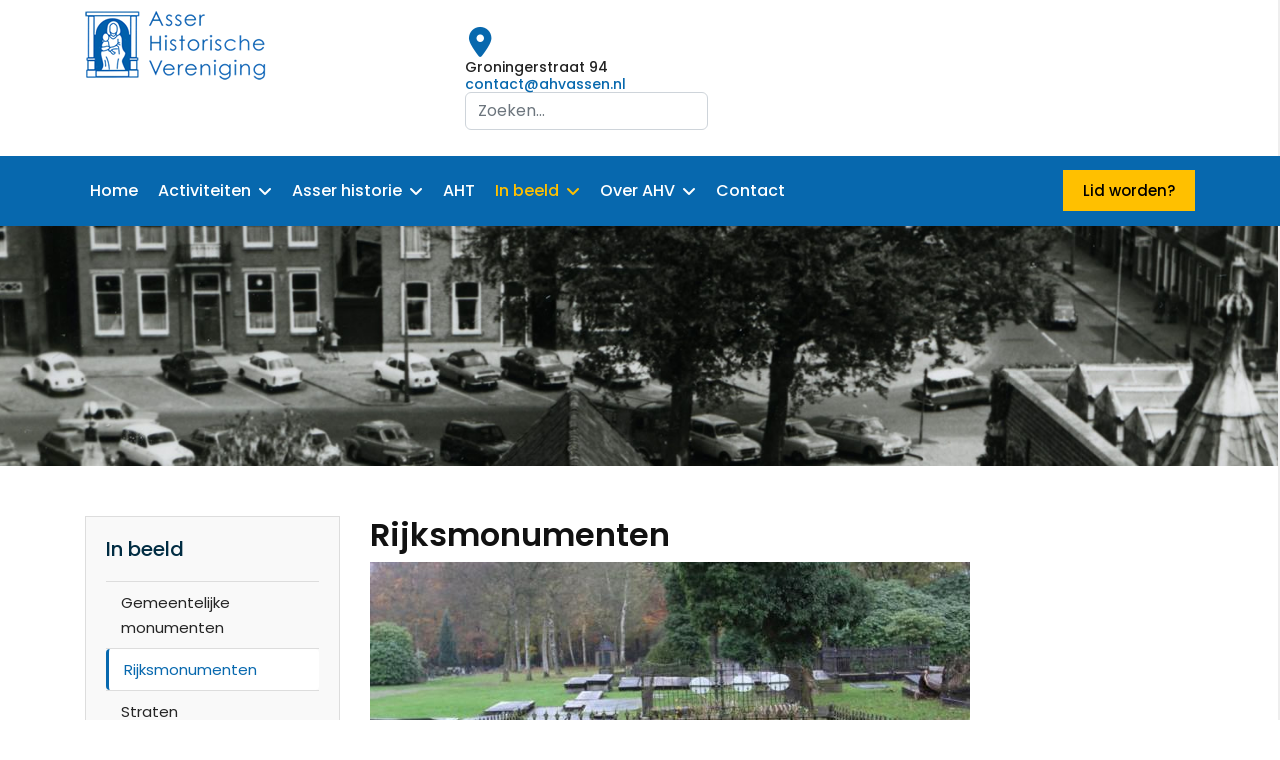

--- FILE ---
content_type: text/html; charset=utf-8
request_url: https://ahvassen.nl/in-beeld/rijksmonumenten?id=3:rijksmonumenten
body_size: 13448
content:

<!doctype html>
<html lang="nl-nl" dir="ltr">
	<head>
		
		<meta name="viewport" content="width=device-width, initial-scale=1, shrink-to-fit=no">
		<meta charset="utf-8">
	<meta name="description" content="Asser Historische Vereniging">
	<meta name="generator" content="Joomla! - Open Source Content Management">
	<title>Rijksmonumenten</title>
	<link href="/images/logo/icon.png" rel="icon" type="image/vnd.microsoft.icon">
	<link href="https://ahvassen.nl/component/search/?id=3:rijksmonumenten&amp;Itemid=219&amp;format=opensearch" rel="search" title="Search Asser Historische Vereniging" type="application/opensearchdescription+xml">
<link href="/media/vendor/joomla-custom-elements/css/joomla-alert.min.css?0.4.1" rel="stylesheet">
	<link href="/components/com_fwgallery/assets/css/fw-uikit-3.21.5.min.css" rel="stylesheet">
	<link href="/plugins/fwgallerytmpl/classic/assets/css/fwmg-design-styles.css?v=100" rel="stylesheet">
	<link href="/components/com_fwgallery/assets/css/lightgallery.min.css" rel="stylesheet">
	<link href="//fonts.googleapis.com/css?family=Poppins:100,100i,200,200i,300,300i,400,400i,500,500i,600,600i,700,700i,800,800i,900,900i&amp;subset=latin&amp;display=swap" rel="stylesheet" media="none" onload="media=&quot;all&quot;">
	<link href="/templates/dustrian/css/bootstrap.min.css" rel="stylesheet">
	<link href="/plugins/system/helixultimate/assets/css/system-j4.min.css" rel="stylesheet">
	<link href="/media/system/css/joomla-fontawesome.min.css?715c8d" rel="stylesheet">
	<link href="/templates/dustrian/css/template.css" rel="stylesheet">
	<link href="/templates/dustrian/css/presets/default.css" rel="stylesheet">
	<link href="/templates/dustrian/css/custom.css" rel="stylesheet">
	<link href="/templates/dustrian/css/flaticon.css" rel="stylesheet">
	<link href="/templates/dustrian/css/shop.css" rel="stylesheet">
	<link href="/components/com_sppagebuilder/assets/css/font-awesome-6.min.css?13bea3cde590997c1094f9bba14d719a" rel="stylesheet">
	<link href="/components/com_sppagebuilder/assets/css/font-awesome-v4-shims.css?13bea3cde590997c1094f9bba14d719a" rel="stylesheet">
	<link href="/components/com_sppagebuilder/assets/css/animate.min.css?13bea3cde590997c1094f9bba14d719a" rel="stylesheet">
	<link href="/components/com_sppagebuilder/assets/css/sppagebuilder.css?13bea3cde590997c1094f9bba14d719a" rel="stylesheet">
	<link href="/components/com_sppagebuilder/assets/css/magnific-popup.css" rel="stylesheet">
	<link href="/components/com_sppagebuilder/assets/css/color-switcher.css?13bea3cde590997c1094f9bba14d719a" rel="stylesheet">
	<style>html {font-size: 16px;}#fwgallery .fwmg-grid-item-name {
    font-size: 0.875rem;
}</style>
	<style>#fwgallery .fwmg-files #fwmg-grid.fwmg-grid-standard .fwmg-grid-container {
    grid-template-columns: repeat(5, calc((100% - 4rem)/5));
    grid-template-rows: repeat(20, auto);
}</style>
	<style>:root {
--one_color: #FFC000;
--two_color: #030E2C; 
--three_color: #8a6137;
--four_color: #1B1B1B;
}</style>
	<style>body{font-family: 'Poppins', sans-serif;font-size: 15px;font-weight: 400;text-decoration: none;}
</style>
	<style>h1{font-family: 'Poppins', sans-serif;font-weight: 800;text-decoration: none;}
</style>
	<style>h2{font-family: 'Poppins', sans-serif;font-weight: 600;text-decoration: none;}
</style>
	<style>h3{font-family: 'Poppins', sans-serif;text-decoration: none;}
</style>
	<style>h4{font-family: 'Poppins', sans-serif;text-decoration: none;}
</style>
	<style>h5{font-family: 'Poppins', sans-serif;font-weight: 600;text-decoration: none;}
</style>
	<style>h6{font-family: 'Poppins', sans-serif;font-weight: 600;text-decoration: none;}
</style>
	<style>.sp-megamenu-parent > li > a, .sp-megamenu-parent > li > span, .sp-megamenu-parent .sp-dropdown li.sp-menu-item > a{font-family: 'Poppins', sans-serif;font-size: 16px;font-weight: 500;text-decoration: none;}
</style>
	<style>.menu.nav-pills > li > a, .menu.nav-pills > li > span, .menu.nav-pills .sp-dropdown li.sp-menu-item > a{font-family: 'Poppins', sans-serif;font-size: 16px;font-weight: 500;text-decoration: none;}
</style>
	<style>.logo-image {height:70px;}.logo-image-phone {height:70px;}</style>
	<style>#sp-top-bars{ background-color:#ffffff; }</style>
	<style>@media(min-width: 1400px) {.sppb-row-container { max-width: 1320px; }}</style>
	<style>:root {--sppb-topbar-bg-color: #333333; --sppb-topbar-text-color: #aaaaaa; --sppb-header-bg-color: #0345bf; --sppb-logo-text-color: #0345bf; --sppb-menu-text-color: #252525; --sppb-menu-text-hover-color: #0345bf; --sppb-menu-text-active-color: #0345bf; --sppb-menu-dropdown-bg-color: #ffffff; --sppb-menu-dropdown-text-color: #252525; --sppb-menu-dropdown-text-hover-color: #0345bf; --sppb-menu-dropdown-text-active-color: #0345bf; --sppb-offcanvas-menu-icon-color: #000000; --sppb-offcanvas-menu-bg-color: #ffffff; --sppb-offcanvas-menu-items-and-items-color: #252525; --sppb-offcanvas-menu-active-menu-item-color: #0345bf; --sppb-text-color: #252525; --sppb-bg-color: #ffffff; --sppb-link-color: #0345bf; --sppb-link-hover-color: #044cd0; --sppb-footer-bg-color: #171717; --sppb-footer-text-color: #ffffff; --sppb-footer-link-color: #a2a2a2; --sppb-footer-link-hover-color: #ffffff}</style>
<script src="/media/vendor/jquery/js/jquery.min.js?3.7.1"></script>
	<script src="/media/legacy/js/jquery-noconflict.min.js?504da4"></script>
	<script type="application/json" class="joomla-script-options new">{"data":{"breakpoints":{"tablet":991,"mobile":480},"header":{"stickyOffset":"100"}},"joomla.jtext":{"ERROR":"Fout","MESSAGE":"Bericht","NOTICE":"Attentie","WARNING":"Waarschuwing","JCLOSE":"Sluiten","JOK":"Ok","JOPEN":"Open"},"system.paths":{"root":"","rootFull":"https:\/\/ahvassen.nl\/","base":"","baseFull":"https:\/\/ahvassen.nl\/"},"csrf.token":"46c5d438bb3ea4dd249cc25474101614"}</script>
	<script src="/media/system/js/core.min.js?a3d8f8"></script>
	<script src="/media/vendor/bootstrap/js/alert.min.js?5.3.8" type="module"></script>
	<script src="/media/vendor/bootstrap/js/button.min.js?5.3.8" type="module"></script>
	<script src="/media/vendor/bootstrap/js/carousel.min.js?5.3.8" type="module"></script>
	<script src="/media/vendor/bootstrap/js/collapse.min.js?5.3.8" type="module"></script>
	<script src="/media/vendor/bootstrap/js/dropdown.min.js?5.3.8" type="module"></script>
	<script src="/media/vendor/bootstrap/js/modal.min.js?5.3.8" type="module"></script>
	<script src="/media/vendor/bootstrap/js/offcanvas.min.js?5.3.8" type="module"></script>
	<script src="/media/vendor/bootstrap/js/popover.min.js?5.3.8" type="module"></script>
	<script src="/media/vendor/bootstrap/js/scrollspy.min.js?5.3.8" type="module"></script>
	<script src="/media/vendor/bootstrap/js/tab.min.js?5.3.8" type="module"></script>
	<script src="/media/vendor/bootstrap/js/toast.min.js?5.3.8" type="module"></script>
	<script src="/media/system/js/showon.min.js?e51227" type="module"></script>
	<script src="/media/system/js/messages.min.js?9a4811" type="module"></script>
	<script src="/components/com_fwgallery/assets/js/fw-uikit-3.21.5.min.js"></script>
	<script src="/components/com_fwgallery/assets/js/fw-uikit-icons-3.21.5.min.js"></script>
	<script src="/components/com_fwgallery/assets/js/list.js?v=115"></script>
	<script src="/components/com_fwgallery/assets/js/custom-icons.js?v=103"></script>
	<script src="/components/com_fwgallery/assets/js/lightgallery.min.js"></script>
	<script src="/components/com_fwgallery/assets/js/lg-fullscreen.min.js"></script>
	<script src="/components/com_fwgallery/assets/js/lg-zoom.min.js"></script>
	<script src="/templates/dustrian/js/main.js"></script>
	<script src="/templates/dustrian/js/custom.js"></script>
	<script src="/components/com_sppagebuilder/assets/js/jquery.parallax.js?13bea3cde590997c1094f9bba14d719a"></script>
	<script src="/components/com_sppagebuilder/assets/js/sppagebuilder.js?13bea3cde590997c1094f9bba14d719a" defer></script>
	<script src="/components/com_sppagebuilder/assets/js/jquery.magnific-popup.min.js"></script>
	<script src="/components/com_sppagebuilder/assets/js/addons/image.js"></script>
	<script src="/components/com_sppagebuilder/assets/js/addons/text_block.js"></script>
	<script src="/components/com_sppagebuilder/assets/js/color-switcher.js?13bea3cde590997c1094f9bba14d719a"></script>
	<script>template="dustrian";</script>
	<script>
				document.addEventListener("DOMContentLoaded", () =>{
					window.htmlAddContent = window?.htmlAddContent || "";
					if (window.htmlAddContent) {
        				document.body.insertAdjacentHTML("beforeend", window.htmlAddContent);
					}
				});
			</script>
	<script> </script>
	<script>
			const initColorMode = () => {
				const colorVariableData = [];
				const sppbColorVariablePrefix = "--sppb";
				let activeColorMode = localStorage.getItem("sppbActiveColorMode") || "";
				activeColorMode = "";
				const modes = [];

				if(!modes?.includes(activeColorMode)) {
					activeColorMode = "";
					localStorage.setItem("sppbActiveColorMode", activeColorMode);
				}

				document?.body?.setAttribute("data-sppb-color-mode", activeColorMode);

				if (!localStorage.getItem("sppbActiveColorMode")) {
					localStorage.setItem("sppbActiveColorMode", activeColorMode);
				}

				if (window.sppbColorVariables) {
					const colorVariables = typeof(window.sppbColorVariables) === "string" ? JSON.parse(window.sppbColorVariables) : window.sppbColorVariables;

					for (const colorVariable of colorVariables) {
						const { path, value } = colorVariable;
						const variable = String(path[0]).trim().toLowerCase().replaceAll(" ", "-");
						const mode = path[1];
						const variableName = `${sppbColorVariablePrefix}-${variable}`;

						if (activeColorMode === mode) {
							colorVariableData.push(`${variableName}: ${value}`);
						}
					}

					document.documentElement.style.cssText += colorVariableData.join(";");
				}
			};

			window.sppbColorVariables = [];
			
			initColorMode();

			document.addEventListener("DOMContentLoaded", initColorMode);
		</script>
	</head>
	<body class="site helix-ultimate hu com_fwgallery com-fwgallery view-fwgallery layout-default task-none itemid-219 nl-nl ltr layout-fluid offcanvas-init offcanvs-position-right">

		
		
		<div class="body-wrapper">
			<div class="body-innerwrapper">
								
<section id="sp-top-bars" >

						<div class="container">
				<div class="container-inner">
			
	
<div class="row">
	<div id="sp-logo" class="col-lg-4 "><div class="sp-column "><div class="logo"><a href="/">
				<img class='logo-image  d-none d-lg-inline-block'
					srcset='https://ahvassen.nl/images/logo/logo.png 1x'
					src='https://ahvassen.nl/images/logo/logo.png'
					height='70px'
					alt='Asser Historische Vereniging'
				/>
				<img class="logo-image-phone d-inline-block d-lg-none" src="https://ahvassen.nl/images/logo/logo.png" alt="Asser Historische Vereniging" /></a></div></div></div><div id="sp-top1" class="col-lg-8 "><div class="sp-column text-rightt"><div class="sp-module "><div class="sp-module-content"><div class="mod-sppagebuilder  sp-page-builder" data-module_id="90">
	<div class="page-content">
		<section id="section-id-1623788305644" class="sppb-section sppb-section-content-center" ><div class="sppb-row-container"><div class="sppb-row sppb-align-center"><div class="sppb-col-md-4  " id="column-wrap-id-1623790879595"><div id="column-id-1623790879595" class="sppb-column " ><div class="sppb-column-addons"></div></div></div><div class="sppb-col-md-4 sppp-column-vertical-align  sppb-hidden-lg sppb-hidden-md sppb-hidden-sm sppb-hidden-xs " id="column-wrap-id-1623788305640"><div id="column-id-1623788305640" class="sppb-column  sppb-align-items-center" ><div class="sppb-column-addons"><div id="sppb-addon-wrapper-1623789396417" class="sppb-addon-wrapper  addon-root-feature"><div id="sppb-addon-1623789396417" class="clearfix  "     ><div class="sppb-addon-content-align-left sppb-addon sppb-addon-feature sppb-text-left "><div class="sppb-addon-content"><div class="sppb-media"><div class="pull-left"><div class="sppb-icon"><span class="sppb-icon-container" role="img" aria-label="Groningerstraat 94"><i class="fas fa-map-marker-alt" aria-hidden="true"></i></span></div></div><div class="sppb-media-body"><div class="sppb-media-content"><h3 class="sppb-addon-title sppb-feature-box-title sppb-media-heading">Groningerstraat 94</h3><div class="sppb-addon-text"><a href="#">contact@ahvassen.nl</a></div></div></div></div></div></div><style type="text/css">#sppb-addon-1623789396417{
box-shadow: 0 0 0 0 #ffffff;
}#sppb-addon-1623789396417{
color: rgba(119, 119, 119, 0.67);
border-radius: 0px;




}
@media (max-width: 1199.98px) {#sppb-addon-1623789396417{padding-top: 15px;

padding-bottom: 15px;
}}
@media (max-width: 991.98px) {#sppb-addon-1623789396417{padding-top: 15px;

padding-bottom: 15px;
}}
@media (max-width: 767.98px) {#sppb-addon-1623789396417{padding-top: 15px;

padding-bottom: 15px;
}}
@media (max-width: 575.98px) {#sppb-addon-1623789396417{padding-top: 15px;

padding-bottom: 15px;
}}#sppb-addon-wrapper-1623789396417{
margin-top: 0px;
margin-right: 0px;
margin-bottom: 0px;
margin-left: 0px;
}
@media (max-width: 1199.98px) {#sppb-addon-wrapper-1623789396417{}}
@media (max-width: 991.98px) {#sppb-addon-wrapper-1623789396417{}}
@media (max-width: 767.98px) {#sppb-addon-wrapper-1623789396417{}}
@media (max-width: 575.98px) {#sppb-addon-wrapper-1623789396417{}}#sppb-addon-1623789396417 .sppb-addon-title{
color: #222;
}
#sppb-addon-1623789396417 .sppb-addon-title{
font-weight: 500;
font-size: 14px;
line-height: 16px;
}
@media (max-width: 1199.98px) {#sppb-addon-1623789396417 .sppb-addon-title{}}
@media (max-width: 991.98px) {#sppb-addon-1623789396417 .sppb-addon-title{}}
@media (max-width: 767.98px) {#sppb-addon-1623789396417 .sppb-addon-title{}}
@media (max-width: 575.98px) {#sppb-addon-1623789396417 .sppb-addon-title{}}#sppb-addon-1623789396417 i{padding-top:1px;}#sppb-addon-1623789396417 .sppb-addon-feature:before{content:" ";height:100%;width:2px;background:#eeeeee;display:block;position:absolute;left:0;margin-left:-25px;}#sppb-addon-1623789396417 .sppb-addon-feature:after{content:" ";height:100%;width:2px;background:#eeeeee;display:block;position:absolute;right:0;margin-right:0px;top:0;}</style><style type="text/css">#sppb-addon-1623789396417{
}#sppb-addon-1623789396417 .sppb-addon-text{
}#sppb-addon-1623789396417 .sppb-media-content{
}
@media (max-width: 1199.98px) {#sppb-addon-1623789396417 .sppb-media-content{}}
@media (max-width: 991.98px) {#sppb-addon-1623789396417 .sppb-media-content{}}
@media (max-width: 767.98px) {#sppb-addon-1623789396417 .sppb-media-content{}}
@media (max-width: 575.98px) {#sppb-addon-1623789396417 .sppb-media-content{}}#sppb-addon-1623789396417 .sppb-addon-text{
font-weight: 500;
font-size: 14px;
line-height: 16px;
}
@media (max-width: 1199.98px) {#sppb-addon-1623789396417 .sppb-addon-text{}}
@media (max-width: 991.98px) {#sppb-addon-1623789396417 .sppb-addon-text{}}
@media (max-width: 767.98px) {#sppb-addon-1623789396417 .sppb-addon-text{}}
@media (max-width: 575.98px) {#sppb-addon-1623789396417 .sppb-addon-text{}}#sppb-addon-1623789396417 .sppb-feature-box-title{
font-weight: 500;
font-size: 14px;
line-height: 16px;
}
@media (max-width: 1199.98px) {#sppb-addon-1623789396417 .sppb-feature-box-title{}}
@media (max-width: 991.98px) {#sppb-addon-1623789396417 .sppb-feature-box-title{}}
@media (max-width: 767.98px) {#sppb-addon-1623789396417 .sppb-feature-box-title{}}
@media (max-width: 575.98px) {#sppb-addon-1623789396417 .sppb-feature-box-title{}}#sppb-addon-1623789396417 .sppb-icon .sppb-icon-container{
display:inline-block;text-align:center;
box-shadow: 0 0 0 0 #ffffff;
color: #0768AE;
}
@media (max-width: 1199.98px) {#sppb-addon-1623789396417 .sppb-icon .sppb-icon-container{}}
@media (max-width: 991.98px) {#sppb-addon-1623789396417 .sppb-icon .sppb-icon-container{}}
@media (max-width: 767.98px) {#sppb-addon-1623789396417 .sppb-icon .sppb-icon-container{}}
@media (max-width: 575.98px) {#sppb-addon-1623789396417 .sppb-icon .sppb-icon-container{}}#sppb-addon-1623789396417 .sppb-icon{
}#sppb-addon-1623789396417 .sppb-icon .sppb-icon-container > i{
font-size: 30px;width: 30px;height: 30px;line-height: 30px;
}
@media (max-width: 1199.98px) {#sppb-addon-1623789396417 .sppb-icon .sppb-icon-container > i{}}
@media (max-width: 991.98px) {#sppb-addon-1623789396417 .sppb-icon .sppb-icon-container > i{}}
@media (max-width: 767.98px) {#sppb-addon-1623789396417 .sppb-icon .sppb-icon-container > i{}}
@media (max-width: 575.98px) {#sppb-addon-1623789396417 .sppb-icon .sppb-icon-container > i{}}#sppb-addon-1623789396417 .sppb-addon-content{
text-align: left;
}#sppb-addon-1623789396417 .sppb-media-content .sppb-btn{
margin-top: 25px;
margin-right: 0px;
margin-bottom: 0px;
margin-left: 0px;
}
@media (max-width: 1199.98px) {#sppb-addon-1623789396417 .sppb-media-content .sppb-btn{}}
@media (max-width: 991.98px) {#sppb-addon-1623789396417 .sppb-media-content .sppb-btn{}}
@media (max-width: 767.98px) {#sppb-addon-1623789396417 .sppb-media-content .sppb-btn{}}
@media (max-width: 575.98px) {#sppb-addon-1623789396417 .sppb-media-content .sppb-btn{}}#sppb-addon-1623789396417 #btn-1623789396417.sppb-btn-custom{
padding: 8px 22px 10px 22px;
}#sppb-addon-1623789396417 #btn-1623789396417.sppb-btn-custom{
font-size: 16px;
}
@media (max-width: 1199.98px) {#sppb-addon-1623789396417 #btn-1623789396417.sppb-btn-custom{}}
@media (max-width: 991.98px) {#sppb-addon-1623789396417 #btn-1623789396417.sppb-btn-custom{}}
@media (max-width: 767.98px) {#sppb-addon-1623789396417 #btn-1623789396417.sppb-btn-custom{}}
@media (max-width: 575.98px) {#sppb-addon-1623789396417 #btn-1623789396417.sppb-btn-custom{}}#sppb-addon-1623789396417 #btn-1623789396417.sppb-btn-custom{
background-color: #0080FE;
color: #FFFFFF;
}#sppb-addon-1623789396417 #btn-1623789396417.sppb-btn-custom:hover{
background-color: #de6906;
color: #FFFFFF;
}#sppb-addon-1623789396417 .sppb-media-content .sppb-btn-2{
}#sppb-addon-1623789396417 #btn-1623789396417-2.sppb-btn-custom{
}#sppb-addon-1623789396417 #btn-1623789396417-2.sppb-btn-custom{
}
@media (max-width: 1199.98px) {#sppb-addon-1623789396417 #btn-1623789396417-2.sppb-btn-custom{}}
@media (max-width: 991.98px) {#sppb-addon-1623789396417 #btn-1623789396417-2.sppb-btn-custom{}}
@media (max-width: 767.98px) {#sppb-addon-1623789396417 #btn-1623789396417-2.sppb-btn-custom{}}
@media (max-width: 575.98px) {#sppb-addon-1623789396417 #btn-1623789396417-2.sppb-btn-custom{}}#sppb-addon-1623789396417 #btn-1623789396417-2.sppb-btn-custom{
}#sppb-addon-1623789396417 #btn-1623789396417-2.sppb-btn-custom:hover{
}#sppb-addon-1623789396417 .sppb-feature-box-title,#sppb-addon-1623789396417 .sppb-feature-box-title a{
color: #222;
}#sppb-addon-1623789396417:hover .sppb-feature-box-title,#sppb-addon-1623789396417:hover .sppb-feature-box-title a{
}#sppb-addon-1623789396417:hover .sppb-addon-text{
}#sppb-addon-1623789396417:hover .sppb-icon-container{
}#sppb-addon-1623789396417{
transition: .3s;
}#sppb-addon-1623789396417:hover{
box-shadow: 0 0 0 0 #ffffff;
}</style></div></div></div></div></div><div class="sppb-col-md-4 sppp-column-vertical-align  " id="column-wrap-id-1623788305641"><div id="column-id-1623788305641" class="sppb-column  sppb-align-items-center" ><div class="sppb-column-addons"><div id="sppb-addon-wrapper-1635527882136" class="sppb-addon-wrapper  addon-root-module"><div id="sppb-addon-1635527882136" class="clearfix  "     ><div class="sppb-addon sppb-addon-module "><div class="sppb-addon-content"><div class="search">
	<form action="/in-beeld/rijksmonumenten?id=3:rijksmonumenten" method="post">
		<label for="mod-search-searchword108" class="hide-label">Search ...</label> <input name="searchword" id="mod-search-searchword108" class="form-control" type="search" placeholder="Zoeken...">		<input type="hidden" name="task" value="search">
		<input type="hidden" name="option" value="com_search">
		<input type="hidden" name="Itemid" value="219">
	</form>
</div>
</div></div><style type="text/css">#sppb-addon-1635527882136{
box-shadow: 0 0 0 0 #ffffff;
}#sppb-addon-1635527882136{
border-radius: 0px;
}
@media (max-width: 1199.98px) {#sppb-addon-1635527882136{}}
@media (max-width: 991.98px) {#sppb-addon-1635527882136{}}
@media (max-width: 767.98px) {#sppb-addon-1635527882136{}}
@media (max-width: 575.98px) {#sppb-addon-1635527882136{}}#sppb-addon-wrapper-1635527882136{
margin-top: 0px;
margin-right: 0px;
margin-bottom: 0px;
margin-left: 0px;
}
@media (max-width: 1199.98px) {#sppb-addon-wrapper-1635527882136{}}
@media (max-width: 991.98px) {#sppb-addon-wrapper-1635527882136{}}
@media (max-width: 767.98px) {#sppb-addon-wrapper-1635527882136{}}
@media (max-width: 575.98px) {#sppb-addon-wrapper-1635527882136{}}#sppb-addon-1635527882136 .sppb-addon-title{
}</style><style type="text/css"></style></div></div></div></div></div></div></div></section><style type="text/css">.sp-page-builder .page-content #section-id-1627490765426{background-color:#0768AE;box-shadow:0 0 0 0 #ffffff;}.sp-page-builder .page-content #section-id-1627490765426{padding-top:15px;padding-right:0px;padding-bottom:15px;padding-left:0px;margin-top:0px;margin-right:0px;margin-bottom:0px;margin-left:0px;border-radius:0px;}.sp-page-builder .page-content #section-id-1627490765426.sppb-row-overlay{border-radius:0px;}#column-id-1627490765425{border-radius:0px;}#column-wrap-id-1627490765425{max-width:33.333333333333%;flex-basis:33.333333333333%;}@media (max-width:1199.98px) {#column-wrap-id-1627490765425{max-width:33.333333333333%;flex-basis:33.333333333333%;}}@media (max-width:991.98px) {#column-wrap-id-1627490765425{max-width:100%;flex-basis:100%;}}@media (max-width:767.98px) {#column-wrap-id-1627490765425{max-width:100%;flex-basis:100%;}}@media (max-width:575.98px) {#column-wrap-id-1627490765425{max-width:100%;flex-basis:100%;}}#column-id-1627490765425 .sppb-column-overlay{border-radius:0px;}#column-wrap-id-1627490921249{max-width:33.333333333333%;flex-basis:33.333333333333%;}@media (max-width:1199.98px) {#column-wrap-id-1627490921249{max-width:33.333333333333%;flex-basis:33.333333333333%;}}@media (max-width:991.98px) {#column-wrap-id-1627490921249{max-width:100%;flex-basis:100%;}}@media (max-width:767.98px) {#column-wrap-id-1627490921249{max-width:100%;flex-basis:100%;}}@media (max-width:575.98px) {#column-wrap-id-1627490921249{max-width:100%;flex-basis:100%;}}#column-wrap-id-1643221925989{max-width:33.333333333333%;flex-basis:33.333333333333%;}@media (max-width:1199.98px) {#column-wrap-id-1643221925989{max-width:33.333333333333%;flex-basis:33.333333333333%;}}@media (max-width:991.98px) {#column-wrap-id-1643221925989{max-width:100%;flex-basis:100%;}}@media (max-width:767.98px) {#column-wrap-id-1643221925989{max-width:100%;flex-basis:100%;}}@media (max-width:575.98px) {#column-wrap-id-1643221925989{max-width:100%;flex-basis:100%;}}.sp-page-builder .page-content #section-id-1623791881252{box-shadow:0 0 0 0 #ffffff;}.sp-page-builder .page-content #section-id-1623791881252{padding-right:0px;padding-left:0px;margin-top:0px;margin-right:0px;margin-bottom:0px;margin-left:0px;border-radius:0px;}.sp-page-builder .page-content #section-id-1623791881252.sppb-row-overlay{border-radius:0px;}#column-id-1623791881251{border-radius:0px;}#column-wrap-id-1623791881251{max-width:100%;flex-basis:100%;}@media (max-width:1199.98px) {#column-wrap-id-1623791881251{max-width:100%;flex-basis:100%;}}@media (max-width:991.98px) {#column-wrap-id-1623791881251{max-width:100%;flex-basis:100%;}}@media (max-width:767.98px) {#column-wrap-id-1623791881251{max-width:100%;flex-basis:100%;}}@media (max-width:575.98px) {#column-wrap-id-1623791881251{max-width:100%;flex-basis:100%;}}#column-id-1623791881251 .sppb-column-overlay{border-radius:0px;}.sp-page-builder .page-content #section-id-1623788305644{box-shadow:0 0 0 0 #ffffff;}.sp-page-builder .page-content #section-id-1623788305644{padding-top:26px;padding-bottom:26px;margin-top:0px;margin-right:0px;margin-bottom:0px;margin-left:0px;border-radius:0px;}.sp-page-builder .page-content #section-id-1623788305644.sppb-row-overlay{border-radius:0px;}#column-wrap-id-1623790879595{max-width:33.333333333333%;flex-basis:33.333333333333%;}@media (max-width:1199.98px) {#column-wrap-id-1623790879595{max-width:33.333333333333%;flex-basis:33.333333333333%;}}@media (max-width:991.98px) {#column-wrap-id-1623790879595{max-width:100%;flex-basis:100%;}}@media (max-width:767.98px) {#column-wrap-id-1623790879595{max-width:100%;flex-basis:100%;}}@media (max-width:575.98px) {#column-wrap-id-1623790879595{max-width:100%;flex-basis:100%;}}#column-id-1623788305640{border-radius:0px;}#column-wrap-id-1623788305640{max-width:33.333333333333%;flex-basis:33.333333333333%;}@media (max-width:1199.98px) {#column-wrap-id-1623788305640{max-width:33.333333333333%;flex-basis:33.333333333333%;}}@media (max-width:991.98px) {#column-wrap-id-1623788305640{max-width:100%;flex-basis:100%;}}@media (max-width:767.98px) {#column-wrap-id-1623788305640{max-width:100%;flex-basis:100%;}}@media (max-width:575.98px) {#column-wrap-id-1623788305640{max-width:100%;flex-basis:100%;}}#column-id-1623788305640 .sppb-column-overlay{border-radius:0px;}#column-id-1623788305641{border-radius:0px;}#column-wrap-id-1623788305641{max-width:33.333333333333%;flex-basis:33.333333333333%;}@media (max-width:1199.98px) {#column-wrap-id-1623788305641{max-width:33.333333333333%;flex-basis:33.333333333333%;}}@media (max-width:991.98px) {#column-wrap-id-1623788305641{max-width:100%;flex-basis:100%;}}@media (max-width:767.98px) {#column-wrap-id-1623788305641{max-width:100%;flex-basis:100%;}}@media (max-width:575.98px) {#column-wrap-id-1623788305641{max-width:100%;flex-basis:100%;}}#column-id-1623788305641 .sppb-column-overlay{border-radius:0px;}</style>	</div>
</div></div></div></div></div></div>
							</div>
			</div>
			
	</section>

<header id="sp-header" class="industry">

						<div class="container">
				<div class="container-inner">
			
	
<div class="row">
	<div id="sp-menu" class="col-4 col-sm-4 col-md-4 col-lg-9 "><div class="sp-column  d-flex align-items-center justify-content-end"><nav class="sp-megamenu-wrapper d-flex" role="navigation"><a id="offcanvas-toggler" aria-label="Menu" class="offcanvas-toggler-right d-flex d-lg-none" href="#"><div class="burger-icon" aria-hidden="true"><span></span><span></span><span></span></div></a><ul class="sp-megamenu-parent menu-animation-fade d-none d-lg-block"><li class="sp-menu-item"><a   href="/"  >Home</a></li><li class="sp-menu-item sp-has-child"><a   href="/activiteiten/nieuws"  >Activiteiten</a><div class="sp-dropdown sp-dropdown-main sp-menu-right" style="width: 280px;"><div class="sp-dropdown-inner"><ul class="sp-dropdown-items"><li class="sp-menu-item"><a   href="/activiteiten/nieuws"  >Nieuws</a></li><li class="sp-menu-item"><a   href="/activiteiten/agenda"  >Agenda</a></li><li class="sp-menu-item"><a   href="/activiteiten/kantoor"  >Kantoor</a></li><li class="sp-menu-item"><a   href="/activiteiten/stadswandelingen"  >Stadswandelingen</a></li><li class="sp-menu-item"><a   href="/activiteiten/fotopresentaties"  >Fotopresentaties</a></li><li class="sp-menu-item"><a   href="/activiteiten/films"  >Films</a></li><li class="sp-menu-item"><a   href="/activiteiten/exposities"  >Exposities</a></li><li class="sp-menu-item"><a   href="/activiteiten/vlootdagen"  >Vlootdagen</a></li></ul></div></div></li><li class="sp-menu-item sp-has-child"><a   href="/asser-historie/assen-in-t-kort"  >Asser historie</a><div class="sp-dropdown sp-dropdown-main sp-menu-right" style="width: 280px;"><div class="sp-dropdown-inner"><ul class="sp-dropdown-items"><li class="sp-menu-item"><a   href="/asser-historie/assen-in-t-kort"  >Assen in 't kort</a></li><li class="sp-menu-item sp-has-child"><a   href="/asser-historie/buurtschappen"  >Buurtschappen</a><div class="sp-dropdown sp-dropdown-sub sp-menu-right" style="width: 280px;"><div class="sp-dropdown-inner"><ul class="sp-dropdown-items"><li class="sp-menu-item"><a   href="/asser-historie/buurtschappen/anreep-en-schieven"  >Anreep en Schieven</a></li><li class="sp-menu-item"><a   href="/asser-historie/buurtschappen/baggelhuizen"  >Baggelhuizen</a></li><li class="sp-menu-item"><a   href="/asser-historie/buurtschappen/loon"  >Loon</a></li><li class="sp-menu-item"><a   href="/asser-historie/buurtschappen/peelo"  >Peelo</a></li><li class="sp-menu-item"><a   href="/asser-historie/buurtschappen/pittelo"  >Pittelo</a></li><li class="sp-menu-item"><a   href="/asser-historie/buurtschappen/witten"  >Witten</a></li><li class="sp-menu-item"><a   href="/asser-historie/buurtschappen/zeijerveld"  >Zeijerveld</a></li></ul></div></div></li><li class="sp-menu-item"><a   href="/asser-historie/weetjes"  >Weetjes</a></li><li class="sp-menu-item"><a   href="/asser-historie/asser-stedelied"  >Asser Stedelied</a></li><li class="sp-menu-item"><a   href="/asser-historie/plaatsnamen"  >Plaatsnamen</a></li><li class="sp-menu-item"><a   href="/asser-historie/weblinks"  >Weblinks</a></li></ul></div></div></li><li class="sp-menu-item"><a   href="/asser-historisch-tijdschrift"  >AHT</a></li><li class="sp-menu-item sp-has-child active"><a   href="/in-beeld"  >In beeld</a><div class="sp-dropdown sp-dropdown-main sp-menu-right" style="width: 280px;"><div class="sp-dropdown-inner"><ul class="sp-dropdown-items"><li class="sp-menu-item"><a   href="/in-beeld/gemeentelijke-monumenten"  >Gemeentelijke monumenten</a></li><li class="sp-menu-item current-item active"><a aria-current="page"  href="/in-beeld/rijksmonumenten"  >Rijksmonumenten</a></li><li class="sp-menu-item"><a   href="/in-beeld/straten"  >Straten</a></li><li class="sp-menu-item"><a   href="/in-beeld/deuren"  >Deuren</a></li></ul></div></div></li><li class="sp-menu-item sp-has-child"><a   href="/over-ahv/kantoor"  >Over AHV</a><div class="sp-dropdown sp-dropdown-main sp-menu-right" style="width: 280px;"><div class="sp-dropdown-inner"><ul class="sp-dropdown-items"><li class="sp-menu-item"><a   href="/over-ahv/kantoor"  >Kantoor</a></li><li class="sp-menu-item"><a   href="/over-ahv/het-bestuur"  >Het bestuur</a></li><li class="sp-menu-item"><a   href="/over-ahv/vrijwilligers"  >Vrijwilligers</a></li><li class="sp-menu-item"><a   href="/over-ahv/ledenavonden"  >Ledenavonden</a></li><li class="sp-menu-item"><a   href="/over-ahv/excursies"  >Excursies</a></li><li class="sp-menu-item"><a   href="/over-ahv/promotie-artikelen"  >Promotie-artikelen</a></li><li class="sp-menu-item"><a   href="/over-ahv/jaarverslagen"  >Jaarverslagen</a></li><li class="sp-menu-item"><a   href="/over-ahv/anbi-status"  >ANBI status</a></li><li class="sp-menu-item"><a   href="/over-ahv/sponsor-worden"  >Sponsor worden</a></li></ul></div></div></li><li class="sp-menu-item"><a   href="/contact"  >Contact</a></li></ul></nav></div></div><div id="sp-search" class="col-8 col-sm-8 col-md-8 col-lg-3 "><div class="sp-column  d-flex align-items-center"><div class="sp-module "><div class="sp-module-content"><div class="mod-sppagebuilder  sp-page-builder" data-module_id="102">
	<div class="page-content">
		<section id="section-id-1623791881252" class="sppb-section" ><div class="sppb-row-container"><div class="sppb-row"><div class="sppb-col-md-12  " id="column-wrap-id-1623791881251"><div id="column-id-1623791881251" class="sppb-column " ><div class="sppb-column-addons"><div id="sppb-addon-wrapper-1623791881255" class="sppb-addon-wrapper  addon-root-button-group"><div id="sppb-addon-1623791881255" class="clearfix  "     ><div class="sppb-addon sppb-addon-button-group"><div class="sppb-addon-content"><a href="/lid-worden"  id="btn-16237918812550" class="sppb-btn  sppb-btn-custom sppb-btn-rounded">Lid worden?</a></div></div><style type="text/css">#sppb-addon-1623791881255 .sppb-btn{
box-shadow: 0 0 0 0 #ffffff;
}#sppb-addon-1623791881255{
border-radius: 0px;
}
@media (max-width: 1199.98px) {#sppb-addon-1623791881255{}}
@media (max-width: 991.98px) {#sppb-addon-1623791881255{}}
@media (max-width: 767.98px) {#sppb-addon-1623791881255{}}
@media (max-width: 575.98px) {#sppb-addon-1623791881255{}}#sppb-addon-wrapper-1623791881255{
margin-top: 0px;
margin-right: 0px;
margin-bottom: 0px;
margin-left: 0px;
}
@media (max-width: 1199.98px) {#sppb-addon-wrapper-1623791881255{}}
@media (max-width: 991.98px) {#sppb-addon-wrapper-1623791881255{}}
@media (max-width: 767.98px) {#sppb-addon-wrapper-1623791881255{}}
@media (max-width: 575.98px) {#sppb-addon-wrapper-1623791881255{}}#sppb-addon-1623791881255 .sppb-addon-title{
}</style><style type="text/css">#sppb-addon-1623791881255 .sppb-addon-content{
margin: -0px;
}
@media (max-width: 1199.98px) {#sppb-addon-1623791881255 .sppb-addon-content{}}
@media (max-width: 991.98px) {#sppb-addon-1623791881255 .sppb-addon-content{}}
@media (max-width: 767.98px) {#sppb-addon-1623791881255 .sppb-addon-content{}}
@media (max-width: 575.98px) {#sppb-addon-1623791881255 .sppb-addon-content{}}#sppb-addon-1623791881255 .sppb-addon-content .sppb-btn{
margin: 0px;
}
@media (max-width: 1199.98px) {#sppb-addon-1623791881255 .sppb-addon-content .sppb-btn{}}
@media (max-width: 991.98px) {#sppb-addon-1623791881255 .sppb-addon-content .sppb-btn{}}
@media (max-width: 767.98px) {#sppb-addon-1623791881255 .sppb-addon-content .sppb-btn{}}
@media (max-width: 575.98px) {#sppb-addon-1623791881255 .sppb-addon-content .sppb-btn{}}#sppb-addon-1623791881255 .sppb-addon.sppb-addon-button-group{
text-align: right;
}#sppb-addon-1623791881255 #btn-16237918812550.sppb-btn-custom{
padding: 10px 20px 10px 20px;
}
@media (max-width: 1199.98px) {#sppb-addon-1623791881255 #btn-16237918812550.sppb-btn-custom{padding: 10px 20px 10px 20px;}}
@media (max-width: 991.98px) {#sppb-addon-1623791881255 #btn-16237918812550.sppb-btn-custom{padding: 10px 20px 10px 20px;}}
@media (max-width: 767.98px) {#sppb-addon-1623791881255 #btn-16237918812550.sppb-btn-custom{}}
@media (max-width: 575.98px) {#sppb-addon-1623791881255 #btn-16237918812550.sppb-btn-custom{}}#sppb-addon-1623791881255 #btn-16237918812550.sppb-btn-custom{
font-weight: 500;
font-size: 15px;
}
@media (max-width: 1199.98px) {#sppb-addon-1623791881255 #btn-16237918812550.sppb-btn-custom{}}
@media (max-width: 991.98px) {#sppb-addon-1623791881255 #btn-16237918812550.sppb-btn-custom{font-size: 15px;}}
@media (max-width: 767.98px) {#sppb-addon-1623791881255 #btn-16237918812550.sppb-btn-custom{}}
@media (max-width: 575.98px) {#sppb-addon-1623791881255 #btn-16237918812550.sppb-btn-custom{}}#sppb-addon-1623791881255 #btn-16237918812550.sppb-btn-custom{
background-color: #FFC000;
color: #000000;
}#sppb-addon-1623791881255 #btn-16237918812550.sppb-btn-custom:hover{
background-color: #25283a;
color: #fff;
}</style></div></div></div></div></div></div></div></section><style type="text/css">.sp-page-builder .page-content #section-id-1627490765426{background-color:#0768AE;box-shadow:0 0 0 0 #ffffff;}.sp-page-builder .page-content #section-id-1627490765426{padding-top:15px;padding-right:0px;padding-bottom:15px;padding-left:0px;margin-top:0px;margin-right:0px;margin-bottom:0px;margin-left:0px;border-radius:0px;}.sp-page-builder .page-content #section-id-1627490765426.sppb-row-overlay{border-radius:0px;}#column-id-1627490765425{border-radius:0px;}#column-wrap-id-1627490765425{max-width:33.333333333333%;flex-basis:33.333333333333%;}@media (max-width:1199.98px) {#column-wrap-id-1627490765425{max-width:33.333333333333%;flex-basis:33.333333333333%;}}@media (max-width:991.98px) {#column-wrap-id-1627490765425{max-width:100%;flex-basis:100%;}}@media (max-width:767.98px) {#column-wrap-id-1627490765425{max-width:100%;flex-basis:100%;}}@media (max-width:575.98px) {#column-wrap-id-1627490765425{max-width:100%;flex-basis:100%;}}#column-id-1627490765425 .sppb-column-overlay{border-radius:0px;}#column-wrap-id-1627490921249{max-width:33.333333333333%;flex-basis:33.333333333333%;}@media (max-width:1199.98px) {#column-wrap-id-1627490921249{max-width:33.333333333333%;flex-basis:33.333333333333%;}}@media (max-width:991.98px) {#column-wrap-id-1627490921249{max-width:100%;flex-basis:100%;}}@media (max-width:767.98px) {#column-wrap-id-1627490921249{max-width:100%;flex-basis:100%;}}@media (max-width:575.98px) {#column-wrap-id-1627490921249{max-width:100%;flex-basis:100%;}}#column-wrap-id-1643221925989{max-width:33.333333333333%;flex-basis:33.333333333333%;}@media (max-width:1199.98px) {#column-wrap-id-1643221925989{max-width:33.333333333333%;flex-basis:33.333333333333%;}}@media (max-width:991.98px) {#column-wrap-id-1643221925989{max-width:100%;flex-basis:100%;}}@media (max-width:767.98px) {#column-wrap-id-1643221925989{max-width:100%;flex-basis:100%;}}@media (max-width:575.98px) {#column-wrap-id-1643221925989{max-width:100%;flex-basis:100%;}}.sp-page-builder .page-content #section-id-1623791881252{box-shadow:0 0 0 0 #ffffff;}.sp-page-builder .page-content #section-id-1623791881252{padding-right:0px;padding-left:0px;margin-top:0px;margin-right:0px;margin-bottom:0px;margin-left:0px;border-radius:0px;}.sp-page-builder .page-content #section-id-1623791881252.sppb-row-overlay{border-radius:0px;}#column-id-1623791881251{border-radius:0px;}#column-wrap-id-1623791881251{max-width:100%;flex-basis:100%;}@media (max-width:1199.98px) {#column-wrap-id-1623791881251{max-width:100%;flex-basis:100%;}}@media (max-width:991.98px) {#column-wrap-id-1623791881251{max-width:100%;flex-basis:100%;}}@media (max-width:767.98px) {#column-wrap-id-1623791881251{max-width:100%;flex-basis:100%;}}@media (max-width:575.98px) {#column-wrap-id-1623791881251{max-width:100%;flex-basis:100%;}}#column-id-1623791881251 .sppb-column-overlay{border-radius:0px;}</style>	</div>
</div></div></div></div></div></div>
							</div>
			</div>
			
	</header>

<section id="sp-section-3" >

				
	
<div class="row">
	<div id="sp-title" class="col-lg-12 "><div class="sp-column "><div class="sp-page-title"style="background-image: url(/images/headers/head-34.jpg#joomlaImage://local-images/headers/head-34.jpg?width=1920&height=278);"><div class="container"><h2 class="sp-page-title-heading">Rijksmonumenten</h2></div></div></div></div></div>
				
	</section>

<section id="sp-main-body" >

										<div class="container">
					<div class="container-inner">
						
	
<div class="row">
	<aside id="sp-left" class="col-lg-3 "><div class="sp-column "><div class="sp-module _menulinks"><h3 class="sp-module-title">In beeld</h3><div class="sp-module-content"><ul class="menu">
<li class="item-218"><a href="/in-beeld/gemeentelijke-monumenten" >Gemeentelijke monumenten</a></li><li class="item-219 current active"><a href="/in-beeld/rijksmonumenten" >Rijksmonumenten</a></li><li class="item-220"><a href="/in-beeld/straten" >Straten</a></li><li class="item-221"><a href="/in-beeld/deuren" >Deuren</a></li></ul>
</div></div><div class="sp-module wordlid"><div class="sp-module-content">
<div id="mod-custom152" class="mod-custom custom">
    <p><a title="Lid Worden?" href="/lid-worden"><img src="/images/content/lidworden.png" width="316" height="191" loading="lazy" data-path="local-images:/lidworden.png" /></a></p></div>
</div></div></div></aside>
<div id="sp-component" class="col-lg-9 ">
	<div class="sp-column ">
		<div id="system-message-container" aria-live="polite">
	</div>


		
		<style type="text/css">
#fwgallery .fwmg-galleries .fwmg-grid-item-image-wrapper::before {padding-top: 67%!important;}
#fwgallery .fwmg-files .fwmg-grid-item-image-wrapper::before {padding-top: 67%!important;}</style>
<div id="fwgallery" class="fwcss fwk-scope fwmg-design-classic">
<div class="fwmg-page-header">
    <h2 itemprop="headline" data-title="Rijksmonumenten">Rijksmonumenten</h2>
</div>

<div class="clearfix fwmg-gallery-info">
</div>
<div class="fwmg-files">
	<div id="fwmg-grid" class="fwmg-grid-wrapper fwmg-grid-standard">
		<div class="fwmg-grid-container fwmg-grid-columns-5">
<div class="fwmg-grid-item fwmg-grid-block-image fwmg-effect-none fwmg-info-layout-bottom fwmg-hide-file-type">
<a href="/in-beeld/rijksmonumenten/item?id=299:grafzerken-n-begr-pl-rm-img-9974-5&amp;files_order=ordering" class="fwmg-grid-item-image-wrapper fwmg-modal">
    <div class="fwmg-grid-item-image">
		<img alt="Grafzerken N. begr. pl., RM, IMG_9974 (5)" src="/in-beeld/rijksmonumenten/item/img?format=raw&amp;w=600&amp;h=400&amp;id=299:grafzerken-n-begr-pl-rm-img-9974-5" />
    </div>
</a>
    <div class="fwmg-grid-item-info">
<div class="fwmg-grid-item-name">
	<a href="/in-beeld/rijksmonumenten/item?id=299:grafzerken-n-begr-pl-rm-img-9974-5&amp;files_order=ordering" class="fwmg-modal" title="Grafzerken N. begr. pl., RM, IMG_9974 (5)">
		Grafzerken N. begr. pl., RM, IMG_9974 (5)</a></div>
<div class="fwmg-grid-item-description"></div>
<div class="fwmg-grid-item-type">
	<span fwk-icon="image"></span>
</div>
    </div>
</div>
<div class="fwmg-grid-item fwmg-grid-block-image fwmg-effect-none fwmg-info-layout-bottom fwmg-hide-file-type">
<a href="/in-beeld/rijksmonumenten/item?id=300:grafzerken-n-begr-pl-rm-img-9974-6&amp;files_order=ordering" class="fwmg-grid-item-image-wrapper fwmg-modal">
    <div class="fwmg-grid-item-image">
		<img alt="Grafzerken N. begr. pl., RM, IMG_9974 (6)" src="/in-beeld/rijksmonumenten/item/img?format=raw&amp;w=600&amp;h=400&amp;id=300:grafzerken-n-begr-pl-rm-img-9974-6" />
    </div>
</a>
    <div class="fwmg-grid-item-info">
<div class="fwmg-grid-item-name">
	<a href="/in-beeld/rijksmonumenten/item?id=300:grafzerken-n-begr-pl-rm-img-9974-6&amp;files_order=ordering" class="fwmg-modal" title="Grafzerken N. begr. pl., RM, IMG_9974 (6)">
		Grafzerken N. begr. pl., RM, IMG_9974 (6)</a></div>
<div class="fwmg-grid-item-description"></div>
<div class="fwmg-grid-item-type">
	<span fwk-icon="image"></span>
</div>
    </div>
</div>
<div class="fwmg-grid-item fwmg-grid-block-image fwmg-effect-none fwmg-info-layout-bottom fwmg-hide-file-type">
<a href="/in-beeld/rijksmonumenten/item?id=301:grafzerken-n-begr-pl-rm-img-9974-7&amp;files_order=ordering" class="fwmg-grid-item-image-wrapper fwmg-modal">
    <div class="fwmg-grid-item-image">
		<img alt="Grafzerken N. begr. pl., RM, IMG_9974 (7)" src="/in-beeld/rijksmonumenten/item/img?format=raw&amp;w=600&amp;h=400&amp;id=301:grafzerken-n-begr-pl-rm-img-9974-7" />
    </div>
</a>
    <div class="fwmg-grid-item-info">
<div class="fwmg-grid-item-name">
	<a href="/in-beeld/rijksmonumenten/item?id=301:grafzerken-n-begr-pl-rm-img-9974-7&amp;files_order=ordering" class="fwmg-modal" title="Grafzerken N. begr. pl., RM, IMG_9974 (7)">
		Grafzerken N. begr. pl., RM, IMG_9974 (7)</a></div>
<div class="fwmg-grid-item-description"></div>
<div class="fwmg-grid-item-type">
	<span fwk-icon="image"></span>
</div>
    </div>
</div>
<div class="fwmg-grid-item fwmg-grid-block-image fwmg-effect-none fwmg-info-layout-bottom fwmg-hide-file-type">
<a href="/in-beeld/rijksmonumenten/item?id=302:grafzerken-n-begr-pl-rm-img-9974-8&amp;files_order=ordering" class="fwmg-grid-item-image-wrapper fwmg-modal">
    <div class="fwmg-grid-item-image">
		<img alt="Grafzerken N. begr. pl., RM, IMG_9974 (8)" src="/in-beeld/rijksmonumenten/item/img?format=raw&amp;w=600&amp;h=400&amp;id=302:grafzerken-n-begr-pl-rm-img-9974-8" />
    </div>
</a>
    <div class="fwmg-grid-item-info">
<div class="fwmg-grid-item-name">
	<a href="/in-beeld/rijksmonumenten/item?id=302:grafzerken-n-begr-pl-rm-img-9974-8&amp;files_order=ordering" class="fwmg-modal" title="Grafzerken N. begr. pl., RM, IMG_9974 (8)">
		Grafzerken N. begr. pl., RM, IMG_9974 (8)</a></div>
<div class="fwmg-grid-item-description"></div>
<div class="fwmg-grid-item-type">
	<span fwk-icon="image"></span>
</div>
    </div>
</div>
<div class="fwmg-grid-item fwmg-grid-block-image fwmg-effect-none fwmg-info-layout-bottom fwmg-hide-file-type">
<a href="/in-beeld/rijksmonumenten/item?id=303:hertenkamp-1-rm-img-9819-1&amp;files_order=ordering" class="fwmg-grid-item-image-wrapper fwmg-modal">
    <div class="fwmg-grid-item-image">
		<img alt="Hertenkamp 1, RM, IMG_9819 (1)" src="/in-beeld/rijksmonumenten/item/img?format=raw&amp;w=600&amp;h=400&amp;id=303:hertenkamp-1-rm-img-9819-1" />
    </div>
</a>
    <div class="fwmg-grid-item-info">
<div class="fwmg-grid-item-name">
	<a href="/in-beeld/rijksmonumenten/item?id=303:hertenkamp-1-rm-img-9819-1&amp;files_order=ordering" class="fwmg-modal" title="Hertenkamp 1, RM, IMG_9819 (1)">
		Hertenkamp 1, RM, IMG_9819 (1)</a></div>
<div class="fwmg-grid-item-description"></div>
<div class="fwmg-grid-item-type">
	<span fwk-icon="image"></span>
</div>
    </div>
</div>
<div class="fwmg-grid-item fwmg-grid-block-image fwmg-effect-none fwmg-info-layout-bottom fwmg-hide-file-type">
<a href="/in-beeld/rijksmonumenten/item?id=304:hertenkamp-1-rm-img-9819-2&amp;files_order=ordering" class="fwmg-grid-item-image-wrapper fwmg-modal">
    <div class="fwmg-grid-item-image">
		<img alt="Hertenkamp 1, RM, IMG_9819 (2)" src="/in-beeld/rijksmonumenten/item/img?format=raw&amp;w=600&amp;h=400&amp;id=304:hertenkamp-1-rm-img-9819-2" />
    </div>
</a>
    <div class="fwmg-grid-item-info">
<div class="fwmg-grid-item-name">
	<a href="/in-beeld/rijksmonumenten/item?id=304:hertenkamp-1-rm-img-9819-2&amp;files_order=ordering" class="fwmg-modal" title="Hertenkamp 1, RM, IMG_9819 (2)">
		Hertenkamp 1, RM, IMG_9819 (2)</a></div>
<div class="fwmg-grid-item-description"></div>
<div class="fwmg-grid-item-type">
	<span fwk-icon="image"></span>
</div>
    </div>
</div>
<div class="fwmg-grid-item fwmg-grid-block-image fwmg-effect-none fwmg-info-layout-bottom fwmg-hide-file-type">
<a href="/in-beeld/rijksmonumenten/item?id=305:hertenkamp-1-rm-img-9819-3&amp;files_order=ordering" class="fwmg-grid-item-image-wrapper fwmg-modal">
    <div class="fwmg-grid-item-image">
		<img alt="Hertenkamp 1, RM, IMG_9819 (3)" src="/in-beeld/rijksmonumenten/item/img?format=raw&amp;w=600&amp;h=400&amp;id=305:hertenkamp-1-rm-img-9819-3" />
    </div>
</a>
    <div class="fwmg-grid-item-info">
<div class="fwmg-grid-item-name">
	<a href="/in-beeld/rijksmonumenten/item?id=305:hertenkamp-1-rm-img-9819-3&amp;files_order=ordering" class="fwmg-modal" title="Hertenkamp 1, RM, IMG_9819 (3)">
		Hertenkamp 1, RM, IMG_9819 (3)</a></div>
<div class="fwmg-grid-item-description"></div>
<div class="fwmg-grid-item-type">
	<span fwk-icon="image"></span>
</div>
    </div>
</div>
<div class="fwmg-grid-item fwmg-grid-block-image fwmg-effect-none fwmg-info-layout-bottom fwmg-hide-file-type">
<a href="/in-beeld/rijksmonumenten/item?id=306:hertenkamp-4-5-6-7-8-rm-img-9826-1&amp;files_order=ordering" class="fwmg-grid-item-image-wrapper fwmg-modal">
    <div class="fwmg-grid-item-image">
		<img alt="Hertenkamp 4,5,6,7,8, RM,  IMG_9826 (1)" src="/in-beeld/rijksmonumenten/item/img?format=raw&amp;w=600&amp;h=400&amp;id=306:hertenkamp-4-5-6-7-8-rm-img-9826-1" />
    </div>
</a>
    <div class="fwmg-grid-item-info">
<div class="fwmg-grid-item-name">
	<a href="/in-beeld/rijksmonumenten/item?id=306:hertenkamp-4-5-6-7-8-rm-img-9826-1&amp;files_order=ordering" class="fwmg-modal" title="Hertenkamp 4,5,6,7,8, RM,  IMG_9826 (1)">
		Hertenkamp 4,5,6,7,8, RM,  IMG_9826 (1)</a></div>
<div class="fwmg-grid-item-description"></div>
<div class="fwmg-grid-item-type">
	<span fwk-icon="image"></span>
</div>
    </div>
</div>
<div class="fwmg-grid-item fwmg-grid-block-image fwmg-effect-none fwmg-info-layout-bottom fwmg-hide-file-type">
<a href="/in-beeld/rijksmonumenten/item?id=307:hertenkamp-4-5-6-7-8-rm-img-9826-2&amp;files_order=ordering" class="fwmg-grid-item-image-wrapper fwmg-modal">
    <div class="fwmg-grid-item-image">
		<img alt="Hertenkamp 4,5,6,7,8, RM,  IMG_9826 (2)" src="/in-beeld/rijksmonumenten/item/img?format=raw&amp;w=600&amp;h=400&amp;id=307:hertenkamp-4-5-6-7-8-rm-img-9826-2" />
    </div>
</a>
    <div class="fwmg-grid-item-info">
<div class="fwmg-grid-item-name">
	<a href="/in-beeld/rijksmonumenten/item?id=307:hertenkamp-4-5-6-7-8-rm-img-9826-2&amp;files_order=ordering" class="fwmg-modal" title="Hertenkamp 4,5,6,7,8, RM,  IMG_9826 (2)">
		Hertenkamp 4,5,6,7,8, RM,  IMG_9826 (2)</a></div>
<div class="fwmg-grid-item-description"></div>
<div class="fwmg-grid-item-type">
	<span fwk-icon="image"></span>
</div>
    </div>
</div>
<div class="fwmg-grid-item fwmg-grid-block-image fwmg-effect-none fwmg-info-layout-bottom fwmg-hide-file-type">
<a href="/in-beeld/rijksmonumenten/item?id=308:hertenkamp-4-5-6-7-8-rm-img-9826-3&amp;files_order=ordering" class="fwmg-grid-item-image-wrapper fwmg-modal">
    <div class="fwmg-grid-item-image">
		<img alt="Hertenkamp 4,5,6,7,8, RM,  IMG_9826 (3)" src="/in-beeld/rijksmonumenten/item/img?format=raw&amp;w=600&amp;h=400&amp;id=308:hertenkamp-4-5-6-7-8-rm-img-9826-3" />
    </div>
</a>
    <div class="fwmg-grid-item-info">
<div class="fwmg-grid-item-name">
	<a href="/in-beeld/rijksmonumenten/item?id=308:hertenkamp-4-5-6-7-8-rm-img-9826-3&amp;files_order=ordering" class="fwmg-modal" title="Hertenkamp 4,5,6,7,8, RM,  IMG_9826 (3)">
		Hertenkamp 4,5,6,7,8, RM,  IMG_9826 (3)</a></div>
<div class="fwmg-grid-item-description"></div>
<div class="fwmg-grid-item-type">
	<span fwk-icon="image"></span>
</div>
    </div>
</div>
<div class="fwmg-grid-item fwmg-grid-block-image fwmg-effect-none fwmg-info-layout-bottom fwmg-hide-file-type">
<a href="/in-beeld/rijksmonumenten/item?id=309:hertenkamp-4-5-6-7-8-rm-img-9826-4&amp;files_order=ordering" class="fwmg-grid-item-image-wrapper fwmg-modal">
    <div class="fwmg-grid-item-image">
		<img alt="Hertenkamp 4,5,6,7,8, RM,  IMG_9826 (4)" src="/in-beeld/rijksmonumenten/item/img?format=raw&amp;w=600&amp;h=400&amp;id=309:hertenkamp-4-5-6-7-8-rm-img-9826-4" />
    </div>
</a>
    <div class="fwmg-grid-item-info">
<div class="fwmg-grid-item-name">
	<a href="/in-beeld/rijksmonumenten/item?id=309:hertenkamp-4-5-6-7-8-rm-img-9826-4&amp;files_order=ordering" class="fwmg-modal" title="Hertenkamp 4,5,6,7,8, RM,  IMG_9826 (4)">
		Hertenkamp 4,5,6,7,8, RM,  IMG_9826 (4)</a></div>
<div class="fwmg-grid-item-description"></div>
<div class="fwmg-grid-item-type">
	<span fwk-icon="image"></span>
</div>
    </div>
</div>
<div class="fwmg-grid-item fwmg-grid-block-image fwmg-effect-none fwmg-info-layout-bottom fwmg-hide-file-type">
<a href="/in-beeld/rijksmonumenten/item?id=310:hertenkamp-4-5-6-7-8-rm-img-9826-5&amp;files_order=ordering" class="fwmg-grid-item-image-wrapper fwmg-modal">
    <div class="fwmg-grid-item-image">
		<img alt="Hertenkamp 4,5,6,7,8, RM,  IMG_9826 (5)" src="/in-beeld/rijksmonumenten/item/img?format=raw&amp;w=600&amp;h=400&amp;id=310:hertenkamp-4-5-6-7-8-rm-img-9826-5" />
    </div>
</a>
    <div class="fwmg-grid-item-info">
<div class="fwmg-grid-item-name">
	<a href="/in-beeld/rijksmonumenten/item?id=310:hertenkamp-4-5-6-7-8-rm-img-9826-5&amp;files_order=ordering" class="fwmg-modal" title="Hertenkamp 4,5,6,7,8, RM,  IMG_9826 (5)">
		Hertenkamp 4,5,6,7,8, RM,  IMG_9826 (5)</a></div>
<div class="fwmg-grid-item-description"></div>
<div class="fwmg-grid-item-type">
	<span fwk-icon="image"></span>
</div>
    </div>
</div>
<div class="fwmg-grid-item fwmg-grid-block-image fwmg-effect-none fwmg-info-layout-bottom fwmg-hide-file-type">
<a href="/in-beeld/rijksmonumenten/item?id=311:hertenkamp-ongenummerd-rm-img-9812-1&amp;files_order=ordering" class="fwmg-grid-item-image-wrapper fwmg-modal">
    <div class="fwmg-grid-item-image">
		<img alt="Hertenkamp,ongenummerd,  RM,  IMG_9812 (1)" src="/in-beeld/rijksmonumenten/item/img?format=raw&amp;w=600&amp;h=400&amp;id=311:hertenkamp-ongenummerd-rm-img-9812-1" />
    </div>
</a>
    <div class="fwmg-grid-item-info">
<div class="fwmg-grid-item-name">
	<a href="/in-beeld/rijksmonumenten/item?id=311:hertenkamp-ongenummerd-rm-img-9812-1&amp;files_order=ordering" class="fwmg-modal" title="Hertenkamp,ongenummerd,  RM,  IMG_9812 (1)">
		Hertenkamp,ongenummerd,  RM,  IMG_9812 (1)</a></div>
<div class="fwmg-grid-item-description"></div>
<div class="fwmg-grid-item-type">
	<span fwk-icon="image"></span>
</div>
    </div>
</div>
<div class="fwmg-grid-item fwmg-grid-block-image fwmg-effect-none fwmg-info-layout-bottom fwmg-hide-file-type">
<a href="/in-beeld/rijksmonumenten/item?id=312:hertenkamp-ongenummerd-rm-img-9812-2&amp;files_order=ordering" class="fwmg-grid-item-image-wrapper fwmg-modal">
    <div class="fwmg-grid-item-image">
		<img alt="Hertenkamp,ongenummerd,  RM,  IMG_9812 (2)" src="/in-beeld/rijksmonumenten/item/img?format=raw&amp;w=600&amp;h=400&amp;id=312:hertenkamp-ongenummerd-rm-img-9812-2" />
    </div>
</a>
    <div class="fwmg-grid-item-info">
<div class="fwmg-grid-item-name">
	<a href="/in-beeld/rijksmonumenten/item?id=312:hertenkamp-ongenummerd-rm-img-9812-2&amp;files_order=ordering" class="fwmg-modal" title="Hertenkamp,ongenummerd,  RM,  IMG_9812 (2)">
		Hertenkamp,ongenummerd,  RM,  IMG_9812 (2)</a></div>
<div class="fwmg-grid-item-description"></div>
<div class="fwmg-grid-item-type">
	<span fwk-icon="image"></span>
</div>
    </div>
</div>
<div class="fwmg-grid-item fwmg-grid-block-image fwmg-effect-none fwmg-info-layout-bottom fwmg-hide-file-type">
<a href="/in-beeld/rijksmonumenten/item?id=313:hertenkamp-ongenummerd-rm-img-9812-3&amp;files_order=ordering" class="fwmg-grid-item-image-wrapper fwmg-modal">
    <div class="fwmg-grid-item-image">
		<img alt="Hertenkamp,ongenummerd,  RM,  IMG_9812 (3)" src="/in-beeld/rijksmonumenten/item/img?format=raw&amp;w=600&amp;h=400&amp;id=313:hertenkamp-ongenummerd-rm-img-9812-3" />
    </div>
</a>
    <div class="fwmg-grid-item-info">
<div class="fwmg-grid-item-name">
	<a href="/in-beeld/rijksmonumenten/item?id=313:hertenkamp-ongenummerd-rm-img-9812-3&amp;files_order=ordering" class="fwmg-modal" title="Hertenkamp,ongenummerd,  RM,  IMG_9812 (3)">
		Hertenkamp,ongenummerd,  RM,  IMG_9812 (3)</a></div>
<div class="fwmg-grid-item-description"></div>
<div class="fwmg-grid-item-type">
	<span fwk-icon="image"></span>
</div>
    </div>
</div>
<div class="fwmg-grid-item fwmg-grid-block-image fwmg-effect-none fwmg-info-layout-bottom fwmg-hide-file-type">
<a href="/in-beeld/rijksmonumenten/item?id=314:hertenkamp-ongenummerd-rm-img-9812-4&amp;files_order=ordering" class="fwmg-grid-item-image-wrapper fwmg-modal">
    <div class="fwmg-grid-item-image">
		<img alt="Hertenkamp,ongenummerd,  RM,  IMG_9812 (4)" src="/in-beeld/rijksmonumenten/item/img?format=raw&amp;w=600&amp;h=400&amp;id=314:hertenkamp-ongenummerd-rm-img-9812-4" />
    </div>
</a>
    <div class="fwmg-grid-item-info">
<div class="fwmg-grid-item-name">
	<a href="/in-beeld/rijksmonumenten/item?id=314:hertenkamp-ongenummerd-rm-img-9812-4&amp;files_order=ordering" class="fwmg-modal" title="Hertenkamp,ongenummerd,  RM,  IMG_9812 (4)">
		Hertenkamp,ongenummerd,  RM,  IMG_9812 (4)</a></div>
<div class="fwmg-grid-item-description"></div>
<div class="fwmg-grid-item-type">
	<span fwk-icon="image"></span>
</div>
    </div>
</div>
<div class="fwmg-grid-item fwmg-grid-block-image fwmg-effect-none fwmg-info-layout-bottom fwmg-hide-file-type">
<a href="/in-beeld/rijksmonumenten/item?id=315:hertenkamp-ongenummerd-rm-img-9812-5&amp;files_order=ordering" class="fwmg-grid-item-image-wrapper fwmg-modal">
    <div class="fwmg-grid-item-image">
		<img alt="Hertenkamp,ongenummerd,  RM,  IMG_9812 (5)" src="/in-beeld/rijksmonumenten/item/img?format=raw&amp;w=600&amp;h=400&amp;id=315:hertenkamp-ongenummerd-rm-img-9812-5" />
    </div>
</a>
    <div class="fwmg-grid-item-info">
<div class="fwmg-grid-item-name">
	<a href="/in-beeld/rijksmonumenten/item?id=315:hertenkamp-ongenummerd-rm-img-9812-5&amp;files_order=ordering" class="fwmg-modal" title="Hertenkamp,ongenummerd,  RM,  IMG_9812 (5)">
		Hertenkamp,ongenummerd,  RM,  IMG_9812 (5)</a></div>
<div class="fwmg-grid-item-description"></div>
<div class="fwmg-grid-item-type">
	<span fwk-icon="image"></span>
</div>
    </div>
</div>
<div class="fwmg-grid-item fwmg-grid-block-image fwmg-effect-none fwmg-info-layout-bottom fwmg-hide-file-type">
<a href="/in-beeld/rijksmonumenten/item?id=316:hertenkamp-ongenummerd-rm-img-9812-6&amp;files_order=ordering" class="fwmg-grid-item-image-wrapper fwmg-modal">
    <div class="fwmg-grid-item-image">
		<img alt="Hertenkamp,ongenummerd,  RM,  IMG_9812 (6)" src="/in-beeld/rijksmonumenten/item/img?format=raw&amp;w=600&amp;h=400&amp;id=316:hertenkamp-ongenummerd-rm-img-9812-6" />
    </div>
</a>
    <div class="fwmg-grid-item-info">
<div class="fwmg-grid-item-name">
	<a href="/in-beeld/rijksmonumenten/item?id=316:hertenkamp-ongenummerd-rm-img-9812-6&amp;files_order=ordering" class="fwmg-modal" title="Hertenkamp,ongenummerd,  RM,  IMG_9812 (6)">
		Hertenkamp,ongenummerd,  RM,  IMG_9812 (6)</a></div>
<div class="fwmg-grid-item-description"></div>
<div class="fwmg-grid-item-type">
	<span fwk-icon="image"></span>
</div>
    </div>
</div>
<div class="fwmg-grid-item fwmg-grid-block-image fwmg-effect-none fwmg-info-layout-bottom fwmg-hide-file-type">
<a href="/in-beeld/rijksmonumenten/item?id=317:kanaal-45-rm-img-0313&amp;files_order=ordering" class="fwmg-grid-item-image-wrapper fwmg-modal">
    <div class="fwmg-grid-item-image">
		<img alt="Kanaal 45, RM, IMG_0313" src="/in-beeld/rijksmonumenten/item/img?format=raw&amp;w=600&amp;h=400&amp;id=317:kanaal-45-rm-img-0313" />
    </div>
</a>
    <div class="fwmg-grid-item-info">
<div class="fwmg-grid-item-name">
	<a href="/in-beeld/rijksmonumenten/item?id=317:kanaal-45-rm-img-0313&amp;files_order=ordering" class="fwmg-modal" title="Kanaal 45, RM, IMG_0313">
		Kanaal 45, RM, IMG_0313</a></div>
<div class="fwmg-grid-item-description"></div>
<div class="fwmg-grid-item-type">
	<span fwk-icon="image"></span>
</div>
    </div>
</div>
<div class="fwmg-grid-item fwmg-grid-block-image fwmg-effect-none fwmg-info-layout-bottom fwmg-hide-file-type">
<a href="/in-beeld/rijksmonumenten/item?id=318:kanaal-45-rm-img-9961-2&amp;files_order=ordering" class="fwmg-grid-item-image-wrapper fwmg-modal">
    <div class="fwmg-grid-item-image">
		<img alt="Kanaal 45,RM,  IMG_9961 (2)" src="/in-beeld/rijksmonumenten/item/img?format=raw&amp;w=600&amp;h=400&amp;id=318:kanaal-45-rm-img-9961-2" />
    </div>
</a>
    <div class="fwmg-grid-item-info">
<div class="fwmg-grid-item-name">
	<a href="/in-beeld/rijksmonumenten/item?id=318:kanaal-45-rm-img-9961-2&amp;files_order=ordering" class="fwmg-modal" title="Kanaal 45,RM,  IMG_9961 (2)">
		Kanaal 45,RM,  IMG_9961 (2)</a></div>
<div class="fwmg-grid-item-description"></div>
<div class="fwmg-grid-item-type">
	<span fwk-icon="image"></span>
</div>
    </div>
</div>
<div class="fwmg-grid-item fwmg-grid-block-image fwmg-effect-none fwmg-info-layout-bottom fwmg-hide-file-type">
<a href="/in-beeld/rijksmonumenten/item?id=319:kanaal-45-rm-img-9961-3&amp;files_order=ordering" class="fwmg-grid-item-image-wrapper fwmg-modal">
    <div class="fwmg-grid-item-image">
		<img alt="Kanaal 45,RM,  IMG_9961 (3)" src="/in-beeld/rijksmonumenten/item/img?format=raw&amp;w=600&amp;h=400&amp;id=319:kanaal-45-rm-img-9961-3" />
    </div>
</a>
    <div class="fwmg-grid-item-info">
<div class="fwmg-grid-item-name">
	<a href="/in-beeld/rijksmonumenten/item?id=319:kanaal-45-rm-img-9961-3&amp;files_order=ordering" class="fwmg-modal" title="Kanaal 45,RM,  IMG_9961 (3)">
		Kanaal 45,RM,  IMG_9961 (3)</a></div>
<div class="fwmg-grid-item-description"></div>
<div class="fwmg-grid-item-type">
	<span fwk-icon="image"></span>
</div>
    </div>
</div>
<div class="fwmg-grid-item fwmg-grid-block-image fwmg-effect-none fwmg-info-layout-bottom fwmg-hide-file-type">
<a href="/in-beeld/rijksmonumenten/item?id=320:kanaal-45-rm-img-9961-4&amp;files_order=ordering" class="fwmg-grid-item-image-wrapper fwmg-modal">
    <div class="fwmg-grid-item-image">
		<img alt="Kanaal 45,RM,  IMG_9961 (4)" src="/in-beeld/rijksmonumenten/item/img?format=raw&amp;w=600&amp;h=400&amp;id=320:kanaal-45-rm-img-9961-4" />
    </div>
</a>
    <div class="fwmg-grid-item-info">
<div class="fwmg-grid-item-name">
	<a href="/in-beeld/rijksmonumenten/item?id=320:kanaal-45-rm-img-9961-4&amp;files_order=ordering" class="fwmg-modal" title="Kanaal 45,RM,  IMG_9961 (4)">
		Kanaal 45,RM,  IMG_9961 (4)</a></div>
<div class="fwmg-grid-item-description"></div>
<div class="fwmg-grid-item-type">
	<span fwk-icon="image"></span>
</div>
    </div>
</div>
<div class="fwmg-grid-item fwmg-grid-block-image fwmg-effect-none fwmg-info-layout-bottom fwmg-hide-file-type">
<a href="/in-beeld/rijksmonumenten/item?id=321:kanaal-45-rm-img-9961-5&amp;files_order=ordering" class="fwmg-grid-item-image-wrapper fwmg-modal">
    <div class="fwmg-grid-item-image">
		<img alt="Kanaal 45,RM,  IMG_9961 (5)" src="/in-beeld/rijksmonumenten/item/img?format=raw&amp;w=600&amp;h=400&amp;id=321:kanaal-45-rm-img-9961-5" />
    </div>
</a>
    <div class="fwmg-grid-item-info">
<div class="fwmg-grid-item-name">
	<a href="/in-beeld/rijksmonumenten/item?id=321:kanaal-45-rm-img-9961-5&amp;files_order=ordering" class="fwmg-modal" title="Kanaal 45,RM,  IMG_9961 (5)">
		Kanaal 45,RM,  IMG_9961 (5)</a></div>
<div class="fwmg-grid-item-description"></div>
<div class="fwmg-grid-item-type">
	<span fwk-icon="image"></span>
</div>
    </div>
</div>
<div class="fwmg-grid-item fwmg-grid-block-image fwmg-effect-none fwmg-info-layout-bottom fwmg-hide-file-type">
<a href="/in-beeld/rijksmonumenten/item?id=322:kerkplein-1-rm-img-9988-1&amp;files_order=ordering" class="fwmg-grid-item-image-wrapper fwmg-modal">
    <div class="fwmg-grid-item-image">
		<img alt="Kerkplein 1, RM IMG_9988 (1)" src="/in-beeld/rijksmonumenten/item/img?format=raw&amp;w=600&amp;h=400&amp;id=322:kerkplein-1-rm-img-9988-1" />
    </div>
</a>
    <div class="fwmg-grid-item-info">
<div class="fwmg-grid-item-name">
	<a href="/in-beeld/rijksmonumenten/item?id=322:kerkplein-1-rm-img-9988-1&amp;files_order=ordering" class="fwmg-modal" title="Kerkplein 1, RM IMG_9988 (1)">
		Kerkplein 1, RM IMG_9988 (1)</a></div>
<div class="fwmg-grid-item-description"></div>
<div class="fwmg-grid-item-type">
	<span fwk-icon="image"></span>
</div>
    </div>
</div>
<div class="fwmg-grid-item fwmg-grid-block-image fwmg-effect-none fwmg-info-layout-bottom fwmg-hide-file-type">
<a href="/in-beeld/rijksmonumenten/item?id=323:kerkplein-1-rm-img-9988-2&amp;files_order=ordering" class="fwmg-grid-item-image-wrapper fwmg-modal">
    <div class="fwmg-grid-item-image">
		<img alt="Kerkplein 1, RM IMG_9988 (2)" src="/in-beeld/rijksmonumenten/item/img?format=raw&amp;w=600&amp;h=400&amp;id=323:kerkplein-1-rm-img-9988-2" />
    </div>
</a>
    <div class="fwmg-grid-item-info">
<div class="fwmg-grid-item-name">
	<a href="/in-beeld/rijksmonumenten/item?id=323:kerkplein-1-rm-img-9988-2&amp;files_order=ordering" class="fwmg-modal" title="Kerkplein 1, RM IMG_9988 (2)">
		Kerkplein 1, RM IMG_9988 (2)</a></div>
<div class="fwmg-grid-item-description"></div>
<div class="fwmg-grid-item-type">
	<span fwk-icon="image"></span>
</div>
    </div>
</div>
<div class="fwmg-grid-item fwmg-grid-block-image fwmg-effect-none fwmg-info-layout-bottom fwmg-hide-file-type">
<a href="/in-beeld/rijksmonumenten/item?id=324:kerkplein-1-rm-img-9988-3&amp;files_order=ordering" class="fwmg-grid-item-image-wrapper fwmg-modal">
    <div class="fwmg-grid-item-image">
		<img alt="Kerkplein 1, RM IMG_9988 (3)" src="/in-beeld/rijksmonumenten/item/img?format=raw&amp;w=600&amp;h=400&amp;id=324:kerkplein-1-rm-img-9988-3" />
    </div>
</a>
    <div class="fwmg-grid-item-info">
<div class="fwmg-grid-item-name">
	<a href="/in-beeld/rijksmonumenten/item?id=324:kerkplein-1-rm-img-9988-3&amp;files_order=ordering" class="fwmg-modal" title="Kerkplein 1, RM IMG_9988 (3)">
		Kerkplein 1, RM IMG_9988 (3)</a></div>
<div class="fwmg-grid-item-description"></div>
<div class="fwmg-grid-item-type">
	<span fwk-icon="image"></span>
</div>
    </div>
</div>
<div class="fwmg-grid-item fwmg-grid-block-image fwmg-effect-none fwmg-info-layout-bottom fwmg-hide-file-type">
<a href="/in-beeld/rijksmonumenten/item?id=325:kerkstraat-5-7-rm-img-0084-6&amp;files_order=ordering" class="fwmg-grid-item-image-wrapper fwmg-modal">
    <div class="fwmg-grid-item-image">
		<img alt="Kerkstraat 5-7, RM,  IMG_0084 (6)" src="/in-beeld/rijksmonumenten/item/img?format=raw&amp;w=600&amp;h=400&amp;id=325:kerkstraat-5-7-rm-img-0084-6" />
    </div>
</a>
    <div class="fwmg-grid-item-info">
<div class="fwmg-grid-item-name">
	<a href="/in-beeld/rijksmonumenten/item?id=325:kerkstraat-5-7-rm-img-0084-6&amp;files_order=ordering" class="fwmg-modal" title="Kerkstraat 5-7, RM,  IMG_0084 (6)">
		Kerkstraat 5-7, RM,  IMG_0084 (6)</a></div>
<div class="fwmg-grid-item-description"></div>
<div class="fwmg-grid-item-type">
	<span fwk-icon="image"></span>
</div>
    </div>
</div>
<div class="fwmg-grid-item fwmg-grid-block-image fwmg-effect-none fwmg-info-layout-bottom fwmg-hide-file-type">
<a href="/in-beeld/rijksmonumenten/item?id=326:kerkstraat-5-7-rm-img-0084-1&amp;files_order=ordering" class="fwmg-grid-item-image-wrapper fwmg-modal">
    <div class="fwmg-grid-item-image">
		<img alt="Kerkstraat 5-7,RM,  IMG_0084 (1)" src="/in-beeld/rijksmonumenten/item/img?format=raw&amp;w=600&amp;h=400&amp;id=326:kerkstraat-5-7-rm-img-0084-1" />
    </div>
</a>
    <div class="fwmg-grid-item-info">
<div class="fwmg-grid-item-name">
	<a href="/in-beeld/rijksmonumenten/item?id=326:kerkstraat-5-7-rm-img-0084-1&amp;files_order=ordering" class="fwmg-modal" title="Kerkstraat 5-7,RM,  IMG_0084 (1)">
		Kerkstraat 5-7,RM,  IMG_0084 (1)</a></div>
<div class="fwmg-grid-item-description"></div>
<div class="fwmg-grid-item-type">
	<span fwk-icon="image"></span>
</div>
    </div>
</div>
<div class="fwmg-grid-item fwmg-grid-block-image fwmg-effect-none fwmg-info-layout-bottom fwmg-hide-file-type">
<a href="/in-beeld/rijksmonumenten/item?id=327:kerkstraat-5-7-rm-img-0084-2&amp;files_order=ordering" class="fwmg-grid-item-image-wrapper fwmg-modal">
    <div class="fwmg-grid-item-image">
		<img alt="Kerkstraat 5-7,RM,  IMG_0084 (2)" src="/in-beeld/rijksmonumenten/item/img?format=raw&amp;w=600&amp;h=400&amp;id=327:kerkstraat-5-7-rm-img-0084-2" />
    </div>
</a>
    <div class="fwmg-grid-item-info">
<div class="fwmg-grid-item-name">
	<a href="/in-beeld/rijksmonumenten/item?id=327:kerkstraat-5-7-rm-img-0084-2&amp;files_order=ordering" class="fwmg-modal" title="Kerkstraat 5-7,RM,  IMG_0084 (2)">
		Kerkstraat 5-7,RM,  IMG_0084 (2)</a></div>
<div class="fwmg-grid-item-description"></div>
<div class="fwmg-grid-item-type">
	<span fwk-icon="image"></span>
</div>
    </div>
</div>
<div class="fwmg-grid-item fwmg-grid-block-image fwmg-effect-none fwmg-info-layout-bottom fwmg-hide-file-type">
<a href="/in-beeld/rijksmonumenten/item?id=328:kerkstraat-5-7-rm-img-0084-3&amp;files_order=ordering" class="fwmg-grid-item-image-wrapper fwmg-modal">
    <div class="fwmg-grid-item-image">
		<img alt="Kerkstraat 5-7,RM,  IMG_0084 (3)" src="/in-beeld/rijksmonumenten/item/img?format=raw&amp;w=600&amp;h=400&amp;id=328:kerkstraat-5-7-rm-img-0084-3" />
    </div>
</a>
    <div class="fwmg-grid-item-info">
<div class="fwmg-grid-item-name">
	<a href="/in-beeld/rijksmonumenten/item?id=328:kerkstraat-5-7-rm-img-0084-3&amp;files_order=ordering" class="fwmg-modal" title="Kerkstraat 5-7,RM,  IMG_0084 (3)">
		Kerkstraat 5-7,RM,  IMG_0084 (3)</a></div>
<div class="fwmg-grid-item-description"></div>
<div class="fwmg-grid-item-type">
	<span fwk-icon="image"></span>
</div>
    </div>
</div>
<div class="fwmg-grid-item fwmg-grid-block-image fwmg-effect-none fwmg-info-layout-bottom fwmg-hide-file-type">
<a href="/in-beeld/rijksmonumenten/item?id=329:kerkstraat-20-22-24-rm-img-0001-1&amp;files_order=ordering" class="fwmg-grid-item-image-wrapper fwmg-modal">
    <div class="fwmg-grid-item-image">
		<img alt="Kerkstraat 20-22-24, RM, IMG_0001 (1)" src="/in-beeld/rijksmonumenten/item/img?format=raw&amp;w=600&amp;h=400&amp;id=329:kerkstraat-20-22-24-rm-img-0001-1" />
    </div>
</a>
    <div class="fwmg-grid-item-info">
<div class="fwmg-grid-item-name">
	<a href="/in-beeld/rijksmonumenten/item?id=329:kerkstraat-20-22-24-rm-img-0001-1&amp;files_order=ordering" class="fwmg-modal" title="Kerkstraat 20-22-24, RM, IMG_0001 (1)">
		Kerkstraat 20-22-24, RM, IMG_0001 (1)</a></div>
<div class="fwmg-grid-item-description"></div>
<div class="fwmg-grid-item-type">
	<span fwk-icon="image"></span>
</div>
    </div>
</div>
<div class="fwmg-grid-item fwmg-grid-block-image fwmg-effect-none fwmg-info-layout-bottom fwmg-hide-file-type">
<a href="/in-beeld/rijksmonumenten/item?id=330:kerkstraat-20-22-24-rm-img-0001-2&amp;files_order=ordering" class="fwmg-grid-item-image-wrapper fwmg-modal">
    <div class="fwmg-grid-item-image">
		<img alt="Kerkstraat 20-22-24, RM, IMG_0001 (2)" src="/in-beeld/rijksmonumenten/item/img?format=raw&amp;w=600&amp;h=400&amp;id=330:kerkstraat-20-22-24-rm-img-0001-2" />
    </div>
</a>
    <div class="fwmg-grid-item-info">
<div class="fwmg-grid-item-name">
	<a href="/in-beeld/rijksmonumenten/item?id=330:kerkstraat-20-22-24-rm-img-0001-2&amp;files_order=ordering" class="fwmg-modal" title="Kerkstraat 20-22-24, RM, IMG_0001 (2)">
		Kerkstraat 20-22-24, RM, IMG_0001 (2)</a></div>
<div class="fwmg-grid-item-description"></div>
<div class="fwmg-grid-item-type">
	<span fwk-icon="image"></span>
</div>
    </div>
</div>
<div class="fwmg-grid-item fwmg-grid-block-image fwmg-effect-none fwmg-info-layout-bottom fwmg-hide-file-type">
<a href="/in-beeld/rijksmonumenten/item?id=331:kerkstraat-20-22-24-rm-img-0001-3&amp;files_order=ordering" class="fwmg-grid-item-image-wrapper fwmg-modal">
    <div class="fwmg-grid-item-image">
		<img alt="Kerkstraat 20-22-24, RM, IMG_0001 (3)" src="/in-beeld/rijksmonumenten/item/img?format=raw&amp;w=600&amp;h=400&amp;id=331:kerkstraat-20-22-24-rm-img-0001-3" />
    </div>
</a>
    <div class="fwmg-grid-item-info">
<div class="fwmg-grid-item-name">
	<a href="/in-beeld/rijksmonumenten/item?id=331:kerkstraat-20-22-24-rm-img-0001-3&amp;files_order=ordering" class="fwmg-modal" title="Kerkstraat 20-22-24, RM, IMG_0001 (3)">
		Kerkstraat 20-22-24, RM, IMG_0001 (3)</a></div>
<div class="fwmg-grid-item-description"></div>
<div class="fwmg-grid-item-type">
	<span fwk-icon="image"></span>
</div>
    </div>
</div>
<div class="fwmg-grid-item fwmg-grid-block-image fwmg-effect-none fwmg-info-layout-bottom fwmg-hide-file-type">
<a href="/in-beeld/rijksmonumenten/item?id=332:kerkstraat-20-22-24-rm-img-0001-4&amp;files_order=ordering" class="fwmg-grid-item-image-wrapper fwmg-modal">
    <div class="fwmg-grid-item-image">
		<img alt="Kerkstraat 20-22-24, RM, IMG_0001 (4)" src="/in-beeld/rijksmonumenten/item/img?format=raw&amp;w=600&amp;h=400&amp;id=332:kerkstraat-20-22-24-rm-img-0001-4" />
    </div>
</a>
    <div class="fwmg-grid-item-info">
<div class="fwmg-grid-item-name">
	<a href="/in-beeld/rijksmonumenten/item?id=332:kerkstraat-20-22-24-rm-img-0001-4&amp;files_order=ordering" class="fwmg-modal" title="Kerkstraat 20-22-24, RM, IMG_0001 (4)">
		Kerkstraat 20-22-24, RM, IMG_0001 (4)</a></div>
<div class="fwmg-grid-item-description"></div>
<div class="fwmg-grid-item-type">
	<span fwk-icon="image"></span>
</div>
    </div>
</div>
<div class="fwmg-grid-item fwmg-grid-block-image fwmg-effect-none fwmg-info-layout-bottom fwmg-hide-file-type">
<a href="/in-beeld/rijksmonumenten/item?id=333:kloosterstraat-1-rm-img-0108-2&amp;files_order=ordering" class="fwmg-grid-item-image-wrapper fwmg-modal">
    <div class="fwmg-grid-item-image">
		<img alt="Kloosterstraat 1, RM, IMG_0108 (2)" src="/in-beeld/rijksmonumenten/item/img?format=raw&amp;w=600&amp;h=400&amp;id=333:kloosterstraat-1-rm-img-0108-2" />
    </div>
</a>
    <div class="fwmg-grid-item-info">
<div class="fwmg-grid-item-name">
	<a href="/in-beeld/rijksmonumenten/item?id=333:kloosterstraat-1-rm-img-0108-2&amp;files_order=ordering" class="fwmg-modal" title="Kloosterstraat 1, RM, IMG_0108 (2)">
		Kloosterstraat 1, RM, IMG_0108 (2)</a></div>
<div class="fwmg-grid-item-description"></div>
<div class="fwmg-grid-item-type">
	<span fwk-icon="image"></span>
</div>
    </div>
</div>
<div class="fwmg-grid-item fwmg-grid-block-image fwmg-effect-none fwmg-info-layout-bottom fwmg-hide-file-type">
<a href="/in-beeld/rijksmonumenten/item?id=334:kloosterstraat-1-rm-img-0108-3&amp;files_order=ordering" class="fwmg-grid-item-image-wrapper fwmg-modal">
    <div class="fwmg-grid-item-image">
		<img alt="Kloosterstraat 1, RM, IMG_0108 (3)" src="/in-beeld/rijksmonumenten/item/img?format=raw&amp;w=600&amp;h=400&amp;id=334:kloosterstraat-1-rm-img-0108-3" />
    </div>
</a>
    <div class="fwmg-grid-item-info">
<div class="fwmg-grid-item-name">
	<a href="/in-beeld/rijksmonumenten/item?id=334:kloosterstraat-1-rm-img-0108-3&amp;files_order=ordering" class="fwmg-modal" title="Kloosterstraat 1, RM, IMG_0108 (3)">
		Kloosterstraat 1, RM, IMG_0108 (3)</a></div>
<div class="fwmg-grid-item-description"></div>
<div class="fwmg-grid-item-type">
	<span fwk-icon="image"></span>
</div>
    </div>
</div>
<div class="fwmg-grid-item fwmg-grid-block-image fwmg-effect-none fwmg-info-layout-bottom fwmg-hide-file-type">
<a href="/in-beeld/rijksmonumenten/item?id=335:kloosterstraat-1-rm-img-0108-4&amp;files_order=ordering" class="fwmg-grid-item-image-wrapper fwmg-modal">
    <div class="fwmg-grid-item-image">
		<img alt="Kloosterstraat 1, RM, IMG_0108 (4)" src="/in-beeld/rijksmonumenten/item/img?format=raw&amp;w=600&amp;h=400&amp;id=335:kloosterstraat-1-rm-img-0108-4" />
    </div>
</a>
    <div class="fwmg-grid-item-info">
<div class="fwmg-grid-item-name">
	<a href="/in-beeld/rijksmonumenten/item?id=335:kloosterstraat-1-rm-img-0108-4&amp;files_order=ordering" class="fwmg-modal" title="Kloosterstraat 1, RM, IMG_0108 (4)">
		Kloosterstraat 1, RM, IMG_0108 (4)</a></div>
<div class="fwmg-grid-item-description"></div>
<div class="fwmg-grid-item-type">
	<span fwk-icon="image"></span>
</div>
    </div>
</div>
<div class="fwmg-grid-item fwmg-grid-block-image fwmg-effect-none fwmg-info-layout-bottom fwmg-hide-file-type">
<a href="/in-beeld/rijksmonumenten/item?id=336:kloosterstraat-1-rm-img-0108-5&amp;files_order=ordering" class="fwmg-grid-item-image-wrapper fwmg-modal">
    <div class="fwmg-grid-item-image">
		<img alt="Kloosterstraat 1, RM, IMG_0108 (5)" src="/in-beeld/rijksmonumenten/item/img?format=raw&amp;w=600&amp;h=400&amp;id=336:kloosterstraat-1-rm-img-0108-5" />
    </div>
</a>
    <div class="fwmg-grid-item-info">
<div class="fwmg-grid-item-name">
	<a href="/in-beeld/rijksmonumenten/item?id=336:kloosterstraat-1-rm-img-0108-5&amp;files_order=ordering" class="fwmg-modal" title="Kloosterstraat 1, RM, IMG_0108 (5)">
		Kloosterstraat 1, RM, IMG_0108 (5)</a></div>
<div class="fwmg-grid-item-description"></div>
<div class="fwmg-grid-item-type">
	<span fwk-icon="image"></span>
</div>
    </div>
</div>
<div class="fwmg-grid-item fwmg-grid-block-image fwmg-effect-none fwmg-info-layout-bottom fwmg-hide-file-type">
<a href="/in-beeld/rijksmonumenten/item?id=337:kloosterstraat-3-rm-img-0112-1&amp;files_order=ordering" class="fwmg-grid-item-image-wrapper fwmg-modal">
    <div class="fwmg-grid-item-image">
		<img alt="Kloosterstraat 3, RM,  IMG_0112 (1)" src="/in-beeld/rijksmonumenten/item/img?format=raw&amp;w=600&amp;h=400&amp;id=337:kloosterstraat-3-rm-img-0112-1" />
    </div>
</a>
    <div class="fwmg-grid-item-info">
<div class="fwmg-grid-item-name">
	<a href="/in-beeld/rijksmonumenten/item?id=337:kloosterstraat-3-rm-img-0112-1&amp;files_order=ordering" class="fwmg-modal" title="Kloosterstraat 3, RM,  IMG_0112 (1)">
		Kloosterstraat 3, RM,  IMG_0112 (1)</a></div>
<div class="fwmg-grid-item-description"></div>
<div class="fwmg-grid-item-type">
	<span fwk-icon="image"></span>
</div>
    </div>
</div>
<div class="fwmg-grid-item fwmg-grid-block-image fwmg-effect-none fwmg-info-layout-bottom fwmg-hide-file-type">
<a href="/in-beeld/rijksmonumenten/item?id=338:kloosterstraat-3-rm-img-0112-2&amp;files_order=ordering" class="fwmg-grid-item-image-wrapper fwmg-modal">
    <div class="fwmg-grid-item-image">
		<img alt="Kloosterstraat 3, RM,  IMG_0112 (2)" src="/in-beeld/rijksmonumenten/item/img?format=raw&amp;w=600&amp;h=400&amp;id=338:kloosterstraat-3-rm-img-0112-2" />
    </div>
</a>
    <div class="fwmg-grid-item-info">
<div class="fwmg-grid-item-name">
	<a href="/in-beeld/rijksmonumenten/item?id=338:kloosterstraat-3-rm-img-0112-2&amp;files_order=ordering" class="fwmg-modal" title="Kloosterstraat 3, RM,  IMG_0112 (2)">
		Kloosterstraat 3, RM,  IMG_0112 (2)</a></div>
<div class="fwmg-grid-item-description"></div>
<div class="fwmg-grid-item-type">
	<span fwk-icon="image"></span>
</div>
    </div>
</div>
<div class="fwmg-grid-item fwmg-grid-block-image fwmg-effect-none fwmg-info-layout-bottom fwmg-hide-file-type">
<a href="/in-beeld/rijksmonumenten/item?id=339:kloosterstraat-3-rm-img-0112-3&amp;files_order=ordering" class="fwmg-grid-item-image-wrapper fwmg-modal">
    <div class="fwmg-grid-item-image">
		<img alt="Kloosterstraat 3, RM,  IMG_0112 (3)" src="/in-beeld/rijksmonumenten/item/img?format=raw&amp;w=600&amp;h=400&amp;id=339:kloosterstraat-3-rm-img-0112-3" />
    </div>
</a>
    <div class="fwmg-grid-item-info">
<div class="fwmg-grid-item-name">
	<a href="/in-beeld/rijksmonumenten/item?id=339:kloosterstraat-3-rm-img-0112-3&amp;files_order=ordering" class="fwmg-modal" title="Kloosterstraat 3, RM,  IMG_0112 (3)">
		Kloosterstraat 3, RM,  IMG_0112 (3)</a></div>
<div class="fwmg-grid-item-description"></div>
<div class="fwmg-grid-item-type">
	<span fwk-icon="image"></span>
</div>
    </div>
</div>
<div class="fwmg-grid-item fwmg-grid-block-image fwmg-effect-none fwmg-info-layout-bottom fwmg-hide-file-type">
<a href="/in-beeld/rijksmonumenten/item?id=340:kloosterstraat-6-8-rm-img-0129-1&amp;files_order=ordering" class="fwmg-grid-item-image-wrapper fwmg-modal">
    <div class="fwmg-grid-item-image">
		<img alt="Kloosterstraat 6-8, RM, IMG_0129 (1)" src="/in-beeld/rijksmonumenten/item/img?format=raw&amp;w=600&amp;h=400&amp;id=340:kloosterstraat-6-8-rm-img-0129-1" />
    </div>
</a>
    <div class="fwmg-grid-item-info">
<div class="fwmg-grid-item-name">
	<a href="/in-beeld/rijksmonumenten/item?id=340:kloosterstraat-6-8-rm-img-0129-1&amp;files_order=ordering" class="fwmg-modal" title="Kloosterstraat 6-8, RM, IMG_0129 (1)">
		Kloosterstraat 6-8, RM, IMG_0129 (1)</a></div>
<div class="fwmg-grid-item-description"></div>
<div class="fwmg-grid-item-type">
	<span fwk-icon="image"></span>
</div>
    </div>
</div>
<div class="fwmg-grid-item fwmg-grid-block-image fwmg-effect-none fwmg-info-layout-bottom fwmg-hide-file-type">
<a href="/in-beeld/rijksmonumenten/item?id=341:kloosterstraat-6-8-rm-img-0129-2&amp;files_order=ordering" class="fwmg-grid-item-image-wrapper fwmg-modal">
    <div class="fwmg-grid-item-image">
		<img alt="Kloosterstraat 6-8, RM, IMG_0129 (2)" src="/in-beeld/rijksmonumenten/item/img?format=raw&amp;w=600&amp;h=400&amp;id=341:kloosterstraat-6-8-rm-img-0129-2" />
    </div>
</a>
    <div class="fwmg-grid-item-info">
<div class="fwmg-grid-item-name">
	<a href="/in-beeld/rijksmonumenten/item?id=341:kloosterstraat-6-8-rm-img-0129-2&amp;files_order=ordering" class="fwmg-modal" title="Kloosterstraat 6-8, RM, IMG_0129 (2)">
		Kloosterstraat 6-8, RM, IMG_0129 (2)</a></div>
<div class="fwmg-grid-item-description"></div>
<div class="fwmg-grid-item-type">
	<span fwk-icon="image"></span>
</div>
    </div>
</div>
<div class="fwmg-grid-item fwmg-grid-block-image fwmg-effect-none fwmg-info-layout-bottom fwmg-hide-file-type">
<a href="/in-beeld/rijksmonumenten/item?id=342:kloosterstraat-6-8-rm-img-0129-3&amp;files_order=ordering" class="fwmg-grid-item-image-wrapper fwmg-modal">
    <div class="fwmg-grid-item-image">
		<img alt="Kloosterstraat 6-8, RM, IMG_0129 (3)" src="/in-beeld/rijksmonumenten/item/img?format=raw&amp;w=600&amp;h=400&amp;id=342:kloosterstraat-6-8-rm-img-0129-3" />
    </div>
</a>
    <div class="fwmg-grid-item-info">
<div class="fwmg-grid-item-name">
	<a href="/in-beeld/rijksmonumenten/item?id=342:kloosterstraat-6-8-rm-img-0129-3&amp;files_order=ordering" class="fwmg-modal" title="Kloosterstraat 6-8, RM, IMG_0129 (3)">
		Kloosterstraat 6-8, RM, IMG_0129 (3)</a></div>
<div class="fwmg-grid-item-description"></div>
<div class="fwmg-grid-item-type">
	<span fwk-icon="image"></span>
</div>
    </div>
</div>
<div class="fwmg-grid-item fwmg-grid-block-image fwmg-effect-none fwmg-info-layout-bottom fwmg-hide-file-type">
<a href="/in-beeld/rijksmonumenten/item?id=343:kloosterstraat-6-8-rm-img-0129-4&amp;files_order=ordering" class="fwmg-grid-item-image-wrapper fwmg-modal">
    <div class="fwmg-grid-item-image">
		<img alt="Kloosterstraat 6-8, RM, IMG_0129 (4)" src="/in-beeld/rijksmonumenten/item/img?format=raw&amp;w=600&amp;h=400&amp;id=343:kloosterstraat-6-8-rm-img-0129-4" />
    </div>
</a>
    <div class="fwmg-grid-item-info">
<div class="fwmg-grid-item-name">
	<a href="/in-beeld/rijksmonumenten/item?id=343:kloosterstraat-6-8-rm-img-0129-4&amp;files_order=ordering" class="fwmg-modal" title="Kloosterstraat 6-8, RM, IMG_0129 (4)">
		Kloosterstraat 6-8, RM, IMG_0129 (4)</a></div>
<div class="fwmg-grid-item-description"></div>
<div class="fwmg-grid-item-type">
	<span fwk-icon="image"></span>
</div>
    </div>
</div>
<div class="fwmg-grid-item fwmg-grid-block-image fwmg-effect-none fwmg-info-layout-bottom fwmg-hide-file-type">
<a href="/in-beeld/rijksmonumenten/item?id=344:kloosterstraat-6-8-rm-img-0129-5&amp;files_order=ordering" class="fwmg-grid-item-image-wrapper fwmg-modal">
    <div class="fwmg-grid-item-image">
		<img alt="Kloosterstraat 6-8, RM, IMG_0129 (5)" src="/in-beeld/rijksmonumenten/item/img?format=raw&amp;w=600&amp;h=400&amp;id=344:kloosterstraat-6-8-rm-img-0129-5" />
    </div>
</a>
    <div class="fwmg-grid-item-info">
<div class="fwmg-grid-item-name">
	<a href="/in-beeld/rijksmonumenten/item?id=344:kloosterstraat-6-8-rm-img-0129-5&amp;files_order=ordering" class="fwmg-modal" title="Kloosterstraat 6-8, RM, IMG_0129 (5)">
		Kloosterstraat 6-8, RM, IMG_0129 (5)</a></div>
<div class="fwmg-grid-item-description"></div>
<div class="fwmg-grid-item-type">
	<span fwk-icon="image"></span>
</div>
    </div>
</div>
<div class="fwmg-grid-item fwmg-grid-block-image fwmg-effect-none fwmg-info-layout-bottom fwmg-hide-file-type">
<a href="/in-beeld/rijksmonumenten/item?id=345:markt-7-rm-img-0146-1&amp;files_order=ordering" class="fwmg-grid-item-image-wrapper fwmg-modal">
    <div class="fwmg-grid-item-image">
		<img alt="Markt 7, RM, IMG_0146 (1)" src="/in-beeld/rijksmonumenten/item/img?format=raw&amp;w=600&amp;h=400&amp;id=345:markt-7-rm-img-0146-1" />
    </div>
</a>
    <div class="fwmg-grid-item-info">
<div class="fwmg-grid-item-name">
	<a href="/in-beeld/rijksmonumenten/item?id=345:markt-7-rm-img-0146-1&amp;files_order=ordering" class="fwmg-modal" title="Markt 7, RM, IMG_0146 (1)">
		Markt 7, RM, IMG_0146 (1)</a></div>
<div class="fwmg-grid-item-description"></div>
<div class="fwmg-grid-item-type">
	<span fwk-icon="image"></span>
</div>
    </div>
</div>
<div class="fwmg-grid-item fwmg-grid-block-image fwmg-effect-none fwmg-info-layout-bottom fwmg-hide-file-type">
<a href="/in-beeld/rijksmonumenten/item?id=346:markt-7-rm-img-0146-2&amp;files_order=ordering" class="fwmg-grid-item-image-wrapper fwmg-modal">
    <div class="fwmg-grid-item-image">
		<img alt="Markt 7, RM, IMG_0146 (2)" src="/in-beeld/rijksmonumenten/item/img?format=raw&amp;w=600&amp;h=400&amp;id=346:markt-7-rm-img-0146-2" />
    </div>
</a>
    <div class="fwmg-grid-item-info">
<div class="fwmg-grid-item-name">
	<a href="/in-beeld/rijksmonumenten/item?id=346:markt-7-rm-img-0146-2&amp;files_order=ordering" class="fwmg-modal" title="Markt 7, RM, IMG_0146 (2)">
		Markt 7, RM, IMG_0146 (2)</a></div>
<div class="fwmg-grid-item-description"></div>
<div class="fwmg-grid-item-type">
	<span fwk-icon="image"></span>
</div>
    </div>
</div>
<div class="fwmg-grid-item fwmg-grid-block-image fwmg-effect-none fwmg-info-layout-bottom fwmg-hide-file-type">
<a href="/in-beeld/rijksmonumenten/item?id=347:markt-7-rm-img-0146-3&amp;files_order=ordering" class="fwmg-grid-item-image-wrapper fwmg-modal">
    <div class="fwmg-grid-item-image">
		<img alt="Markt 7, RM, IMG_0146 (3)" src="/in-beeld/rijksmonumenten/item/img?format=raw&amp;w=600&amp;h=400&amp;id=347:markt-7-rm-img-0146-3" />
    </div>
</a>
    <div class="fwmg-grid-item-info">
<div class="fwmg-grid-item-name">
	<a href="/in-beeld/rijksmonumenten/item?id=347:markt-7-rm-img-0146-3&amp;files_order=ordering" class="fwmg-modal" title="Markt 7, RM, IMG_0146 (3)">
		Markt 7, RM, IMG_0146 (3)</a></div>
<div class="fwmg-grid-item-description"></div>
<div class="fwmg-grid-item-type">
	<span fwk-icon="image"></span>
</div>
    </div>
</div>
<div class="fwmg-grid-item fwmg-grid-block-image fwmg-effect-none fwmg-info-layout-bottom fwmg-hide-file-type">
<a href="/in-beeld/rijksmonumenten/item?id=348:markt-11-13-rm-img-0149-1&amp;files_order=ordering" class="fwmg-grid-item-image-wrapper fwmg-modal">
    <div class="fwmg-grid-item-image">
		<img alt="Markt 11-13, RM, IMG_0149 (1)" src="/in-beeld/rijksmonumenten/item/img?format=raw&amp;w=600&amp;h=400&amp;id=348:markt-11-13-rm-img-0149-1" />
    </div>
</a>
    <div class="fwmg-grid-item-info">
<div class="fwmg-grid-item-name">
	<a href="/in-beeld/rijksmonumenten/item?id=348:markt-11-13-rm-img-0149-1&amp;files_order=ordering" class="fwmg-modal" title="Markt 11-13, RM, IMG_0149 (1)">
		Markt 11-13, RM, IMG_0149 (1)</a></div>
<div class="fwmg-grid-item-description"></div>
<div class="fwmg-grid-item-type">
	<span fwk-icon="image"></span>
</div>
    </div>
</div>
<div class="fwmg-grid-item fwmg-grid-block-image fwmg-effect-none fwmg-info-layout-bottom fwmg-hide-file-type">
<a href="/in-beeld/rijksmonumenten/item?id=349:markt-11-13-rm-img-0149-2&amp;files_order=ordering" class="fwmg-grid-item-image-wrapper fwmg-modal">
    <div class="fwmg-grid-item-image">
		<img alt="Markt 11-13, RM, IMG_0149 (2)" src="/in-beeld/rijksmonumenten/item/img?format=raw&amp;w=600&amp;h=400&amp;id=349:markt-11-13-rm-img-0149-2" />
    </div>
</a>
    <div class="fwmg-grid-item-info">
<div class="fwmg-grid-item-name">
	<a href="/in-beeld/rijksmonumenten/item?id=349:markt-11-13-rm-img-0149-2&amp;files_order=ordering" class="fwmg-modal" title="Markt 11-13, RM, IMG_0149 (2)">
		Markt 11-13, RM, IMG_0149 (2)</a></div>
<div class="fwmg-grid-item-description"></div>
<div class="fwmg-grid-item-type">
	<span fwk-icon="image"></span>
</div>
    </div>
</div>
<div class="fwmg-grid-item fwmg-grid-block-image fwmg-effect-none fwmg-info-layout-bottom fwmg-hide-file-type">
<a href="/in-beeld/rijksmonumenten/item?id=350:markt-11-13-rm-img-0149-3&amp;files_order=ordering" class="fwmg-grid-item-image-wrapper fwmg-modal">
    <div class="fwmg-grid-item-image">
		<img alt="Markt 11-13, RM, IMG_0149 (3)" src="/in-beeld/rijksmonumenten/item/img?format=raw&amp;w=600&amp;h=400&amp;id=350:markt-11-13-rm-img-0149-3" />
    </div>
</a>
    <div class="fwmg-grid-item-info">
<div class="fwmg-grid-item-name">
	<a href="/in-beeld/rijksmonumenten/item?id=350:markt-11-13-rm-img-0149-3&amp;files_order=ordering" class="fwmg-modal" title="Markt 11-13, RM, IMG_0149 (3)">
		Markt 11-13, RM, IMG_0149 (3)</a></div>
<div class="fwmg-grid-item-description"></div>
<div class="fwmg-grid-item-type">
	<span fwk-icon="image"></span>
</div>
    </div>
</div>
<div class="fwmg-grid-item fwmg-grid-block-image fwmg-effect-none fwmg-info-layout-bottom fwmg-hide-file-type">
<a href="/in-beeld/rijksmonumenten/item?id=351:markt-11-13-rm-img-0149-4&amp;files_order=ordering" class="fwmg-grid-item-image-wrapper fwmg-modal">
    <div class="fwmg-grid-item-image">
		<img alt="Markt 11-13, RM, IMG_0149 (4)" src="/in-beeld/rijksmonumenten/item/img?format=raw&amp;w=600&amp;h=400&amp;id=351:markt-11-13-rm-img-0149-4" />
    </div>
</a>
    <div class="fwmg-grid-item-info">
<div class="fwmg-grid-item-name">
	<a href="/in-beeld/rijksmonumenten/item?id=351:markt-11-13-rm-img-0149-4&amp;files_order=ordering" class="fwmg-modal" title="Markt 11-13, RM, IMG_0149 (4)">
		Markt 11-13, RM, IMG_0149 (4)</a></div>
<div class="fwmg-grid-item-description"></div>
<div class="fwmg-grid-item-type">
	<span fwk-icon="image"></span>
</div>
    </div>
</div>
<div class="fwmg-grid-item fwmg-grid-block-image fwmg-effect-none fwmg-info-layout-bottom fwmg-hide-file-type">
<a href="/in-beeld/rijksmonumenten/item?id=352:markt-17-17a-18-rm-img-0153-1&amp;files_order=ordering" class="fwmg-grid-item-image-wrapper fwmg-modal">
    <div class="fwmg-grid-item-image">
		<img alt="Markt 17-17a-18, RM, IMG_0153 (1)" src="/in-beeld/rijksmonumenten/item/img?format=raw&amp;w=600&amp;h=400&amp;id=352:markt-17-17a-18-rm-img-0153-1" />
    </div>
</a>
    <div class="fwmg-grid-item-info">
<div class="fwmg-grid-item-name">
	<a href="/in-beeld/rijksmonumenten/item?id=352:markt-17-17a-18-rm-img-0153-1&amp;files_order=ordering" class="fwmg-modal" title="Markt 17-17a-18, RM, IMG_0153 (1)">
		Markt 17-17a-18, RM, IMG_0153 (1)</a></div>
<div class="fwmg-grid-item-description"></div>
<div class="fwmg-grid-item-type">
	<span fwk-icon="image"></span>
</div>
    </div>
</div>
<div class="fwmg-grid-item fwmg-grid-block-image fwmg-effect-none fwmg-info-layout-bottom fwmg-hide-file-type">
<a href="/in-beeld/rijksmonumenten/item?id=353:markt-17-17a-18-rm-img-0153-2&amp;files_order=ordering" class="fwmg-grid-item-image-wrapper fwmg-modal">
    <div class="fwmg-grid-item-image">
		<img alt="Markt 17-17a-18, RM, IMG_0153 (2)" src="/in-beeld/rijksmonumenten/item/img?format=raw&amp;w=600&amp;h=400&amp;id=353:markt-17-17a-18-rm-img-0153-2" />
    </div>
</a>
    <div class="fwmg-grid-item-info">
<div class="fwmg-grid-item-name">
	<a href="/in-beeld/rijksmonumenten/item?id=353:markt-17-17a-18-rm-img-0153-2&amp;files_order=ordering" class="fwmg-modal" title="Markt 17-17a-18, RM, IMG_0153 (2)">
		Markt 17-17a-18, RM, IMG_0153 (2)</a></div>
<div class="fwmg-grid-item-description"></div>
<div class="fwmg-grid-item-type">
	<span fwk-icon="image"></span>
</div>
    </div>
</div>
<div class="fwmg-grid-item fwmg-grid-block-image fwmg-effect-none fwmg-info-layout-bottom fwmg-hide-file-type">
<a href="/in-beeld/rijksmonumenten/item?id=354:markt-17-17a-18-rm-img-0153-3&amp;files_order=ordering" class="fwmg-grid-item-image-wrapper fwmg-modal">
    <div class="fwmg-grid-item-image">
		<img alt="Markt 17-17a-18, RM, IMG_0153 (3)" src="/in-beeld/rijksmonumenten/item/img?format=raw&amp;w=600&amp;h=400&amp;id=354:markt-17-17a-18-rm-img-0153-3" />
    </div>
</a>
    <div class="fwmg-grid-item-info">
<div class="fwmg-grid-item-name">
	<a href="/in-beeld/rijksmonumenten/item?id=354:markt-17-17a-18-rm-img-0153-3&amp;files_order=ordering" class="fwmg-modal" title="Markt 17-17a-18, RM, IMG_0153 (3)">
		Markt 17-17a-18, RM, IMG_0153 (3)</a></div>
<div class="fwmg-grid-item-description"></div>
<div class="fwmg-grid-item-type">
	<span fwk-icon="image"></span>
</div>
    </div>
</div>
<div class="fwmg-grid-item fwmg-grid-block-image fwmg-effect-none fwmg-info-layout-bottom fwmg-hide-file-type">
<a href="/in-beeld/rijksmonumenten/item?id=355:marsdijk-3-5-rm-img-0013-1&amp;files_order=ordering" class="fwmg-grid-item-image-wrapper fwmg-modal">
    <div class="fwmg-grid-item-image">
		<img alt="Marsdijk 3-5, RM,  IMG_0013 (1)" src="/in-beeld/rijksmonumenten/item/img?format=raw&amp;w=600&amp;h=400&amp;id=355:marsdijk-3-5-rm-img-0013-1" />
    </div>
</a>
    <div class="fwmg-grid-item-info">
<div class="fwmg-grid-item-name">
	<a href="/in-beeld/rijksmonumenten/item?id=355:marsdijk-3-5-rm-img-0013-1&amp;files_order=ordering" class="fwmg-modal" title="Marsdijk 3-5, RM,  IMG_0013 (1)">
		Marsdijk 3-5, RM,  IMG_0013 (1)</a></div>
<div class="fwmg-grid-item-description"></div>
<div class="fwmg-grid-item-type">
	<span fwk-icon="image"></span>
</div>
    </div>
</div>
<div class="fwmg-grid-item fwmg-grid-block-image fwmg-effect-none fwmg-info-layout-bottom fwmg-hide-file-type">
<a href="/in-beeld/rijksmonumenten/item?id=356:marsdijk-3-5-rm-img-0013-2&amp;files_order=ordering" class="fwmg-grid-item-image-wrapper fwmg-modal">
    <div class="fwmg-grid-item-image">
		<img alt="Marsdijk 3-5, RM,  IMG_0013 (2)" src="/in-beeld/rijksmonumenten/item/img?format=raw&amp;w=600&amp;h=400&amp;id=356:marsdijk-3-5-rm-img-0013-2" />
    </div>
</a>
    <div class="fwmg-grid-item-info">
<div class="fwmg-grid-item-name">
	<a href="/in-beeld/rijksmonumenten/item?id=356:marsdijk-3-5-rm-img-0013-2&amp;files_order=ordering" class="fwmg-modal" title="Marsdijk 3-5, RM,  IMG_0013 (2)">
		Marsdijk 3-5, RM,  IMG_0013 (2)</a></div>
<div class="fwmg-grid-item-description"></div>
<div class="fwmg-grid-item-type">
	<span fwk-icon="image"></span>
</div>
    </div>
</div>
<div class="fwmg-grid-item fwmg-grid-block-image fwmg-effect-none fwmg-info-layout-bottom fwmg-hide-file-type">
<a href="/in-beeld/rijksmonumenten/item?id=357:marsdijk-3-5-rm-img-0013-3&amp;files_order=ordering" class="fwmg-grid-item-image-wrapper fwmg-modal">
    <div class="fwmg-grid-item-image">
		<img alt="Marsdijk 3-5, RM,  IMG_0013 (3)" src="/in-beeld/rijksmonumenten/item/img?format=raw&amp;w=600&amp;h=400&amp;id=357:marsdijk-3-5-rm-img-0013-3" />
    </div>
</a>
    <div class="fwmg-grid-item-info">
<div class="fwmg-grid-item-name">
	<a href="/in-beeld/rijksmonumenten/item?id=357:marsdijk-3-5-rm-img-0013-3&amp;files_order=ordering" class="fwmg-modal" title="Marsdijk 3-5, RM,  IMG_0013 (3)">
		Marsdijk 3-5, RM,  IMG_0013 (3)</a></div>
<div class="fwmg-grid-item-description"></div>
<div class="fwmg-grid-item-type">
	<span fwk-icon="image"></span>
</div>
    </div>
</div>
<div class="fwmg-grid-item fwmg-grid-block-image fwmg-effect-none fwmg-info-layout-bottom fwmg-hide-file-type">
<a href="/in-beeld/rijksmonumenten/item?id=358:marsdijk-3-5-rm-img-0013-4&amp;files_order=ordering" class="fwmg-grid-item-image-wrapper fwmg-modal">
    <div class="fwmg-grid-item-image">
		<img alt="Marsdijk 3-5, RM,  IMG_0013 (4)" src="/in-beeld/rijksmonumenten/item/img?format=raw&amp;w=600&amp;h=400&amp;id=358:marsdijk-3-5-rm-img-0013-4" />
    </div>
</a>
    <div class="fwmg-grid-item-info">
<div class="fwmg-grid-item-name">
	<a href="/in-beeld/rijksmonumenten/item?id=358:marsdijk-3-5-rm-img-0013-4&amp;files_order=ordering" class="fwmg-modal" title="Marsdijk 3-5, RM,  IMG_0013 (4)">
		Marsdijk 3-5, RM,  IMG_0013 (4)</a></div>
<div class="fwmg-grid-item-description"></div>
<div class="fwmg-grid-item-type">
	<span fwk-icon="image"></span>
</div>
    </div>
</div>
<div class="fwmg-grid-item fwmg-grid-block-image fwmg-effect-none fwmg-info-layout-bottom fwmg-hide-file-type">
<a href="/in-beeld/rijksmonumenten/item?id=359:marsdijk-3-5-rm-img-0013-5&amp;files_order=ordering" class="fwmg-grid-item-image-wrapper fwmg-modal">
    <div class="fwmg-grid-item-image">
		<img alt="Marsdijk 3-5, RM,  IMG_0013 (5)" src="/in-beeld/rijksmonumenten/item/img?format=raw&amp;w=600&amp;h=400&amp;id=359:marsdijk-3-5-rm-img-0013-5" />
    </div>
</a>
    <div class="fwmg-grid-item-info">
<div class="fwmg-grid-item-name">
	<a href="/in-beeld/rijksmonumenten/item?id=359:marsdijk-3-5-rm-img-0013-5&amp;files_order=ordering" class="fwmg-modal" title="Marsdijk 3-5, RM,  IMG_0013 (5)">
		Marsdijk 3-5, RM,  IMG_0013 (5)</a></div>
<div class="fwmg-grid-item-description"></div>
<div class="fwmg-grid-item-type">
	<span fwk-icon="image"></span>
</div>
    </div>
</div>
<div class="fwmg-grid-item fwmg-grid-block-image fwmg-effect-none fwmg-info-layout-bottom fwmg-hide-file-type">
<a href="/in-beeld/rijksmonumenten/item?id=360:marsdijk-3-5-rm-img-0013-6&amp;files_order=ordering" class="fwmg-grid-item-image-wrapper fwmg-modal">
    <div class="fwmg-grid-item-image">
		<img alt="Marsdijk 3-5, RM,  IMG_0013 (6)" src="/in-beeld/rijksmonumenten/item/img?format=raw&amp;w=600&amp;h=400&amp;id=360:marsdijk-3-5-rm-img-0013-6" />
    </div>
</a>
    <div class="fwmg-grid-item-info">
<div class="fwmg-grid-item-name">
	<a href="/in-beeld/rijksmonumenten/item?id=360:marsdijk-3-5-rm-img-0013-6&amp;files_order=ordering" class="fwmg-modal" title="Marsdijk 3-5, RM,  IMG_0013 (6)">
		Marsdijk 3-5, RM,  IMG_0013 (6)</a></div>
<div class="fwmg-grid-item-description"></div>
<div class="fwmg-grid-item-type">
	<span fwk-icon="image"></span>
</div>
    </div>
</div>
<div class="fwmg-grid-item fwmg-grid-block-image fwmg-effect-none fwmg-info-layout-bottom fwmg-hide-file-type">
<a href="/in-beeld/rijksmonumenten/item?id=361:marsdijk-3-5-rm-img-0013-7&amp;files_order=ordering" class="fwmg-grid-item-image-wrapper fwmg-modal">
    <div class="fwmg-grid-item-image">
		<img alt="Marsdijk 3-5, RM,  IMG_0013 (7)" src="/in-beeld/rijksmonumenten/item/img?format=raw&amp;w=600&amp;h=400&amp;id=361:marsdijk-3-5-rm-img-0013-7" />
    </div>
</a>
    <div class="fwmg-grid-item-info">
<div class="fwmg-grid-item-name">
	<a href="/in-beeld/rijksmonumenten/item?id=361:marsdijk-3-5-rm-img-0013-7&amp;files_order=ordering" class="fwmg-modal" title="Marsdijk 3-5, RM,  IMG_0013 (7)">
		Marsdijk 3-5, RM,  IMG_0013 (7)</a></div>
<div class="fwmg-grid-item-description"></div>
<div class="fwmg-grid-item-type">
	<span fwk-icon="image"></span>
</div>
    </div>
</div>
<div class="fwmg-grid-item fwmg-grid-block-image fwmg-effect-none fwmg-info-layout-bottom fwmg-hide-file-type">
<a href="/in-beeld/rijksmonumenten/item?id=362:marsdijk-3-5-rm-img-0013-8&amp;files_order=ordering" class="fwmg-grid-item-image-wrapper fwmg-modal">
    <div class="fwmg-grid-item-image">
		<img alt="Marsdijk 3-5, RM,  IMG_0013 (8)" src="/in-beeld/rijksmonumenten/item/img?format=raw&amp;w=600&amp;h=400&amp;id=362:marsdijk-3-5-rm-img-0013-8" />
    </div>
</a>
    <div class="fwmg-grid-item-info">
<div class="fwmg-grid-item-name">
	<a href="/in-beeld/rijksmonumenten/item?id=362:marsdijk-3-5-rm-img-0013-8&amp;files_order=ordering" class="fwmg-modal" title="Marsdijk 3-5, RM,  IMG_0013 (8)">
		Marsdijk 3-5, RM,  IMG_0013 (8)</a></div>
<div class="fwmg-grid-item-description"></div>
<div class="fwmg-grid-item-type">
	<span fwk-icon="image"></span>
</div>
    </div>
</div>
<div class="fwmg-grid-item fwmg-grid-block-image fwmg-effect-none fwmg-info-layout-bottom fwmg-hide-file-type">
<a href="/in-beeld/rijksmonumenten/item?id=363:nieuwe-huizen-8-rm-img-0174-1&amp;files_order=ordering" class="fwmg-grid-item-image-wrapper fwmg-modal">
    <div class="fwmg-grid-item-image">
		<img alt="Nieuwe Huizen 8, RM, IMG_0174 (1)" src="/in-beeld/rijksmonumenten/item/img?format=raw&amp;w=600&amp;h=400&amp;id=363:nieuwe-huizen-8-rm-img-0174-1" />
    </div>
</a>
    <div class="fwmg-grid-item-info">
<div class="fwmg-grid-item-name">
	<a href="/in-beeld/rijksmonumenten/item?id=363:nieuwe-huizen-8-rm-img-0174-1&amp;files_order=ordering" class="fwmg-modal" title="Nieuwe Huizen 8, RM, IMG_0174 (1)">
		Nieuwe Huizen 8, RM, IMG_0174 (1)</a></div>
<div class="fwmg-grid-item-description"></div>
<div class="fwmg-grid-item-type">
	<span fwk-icon="image"></span>
</div>
    </div>
</div>
<div class="fwmg-grid-item fwmg-grid-block-image fwmg-effect-none fwmg-info-layout-bottom fwmg-hide-file-type">
<a href="/in-beeld/rijksmonumenten/item?id=364:nieuwe-huizen-8-rm-img-0174-2&amp;files_order=ordering" class="fwmg-grid-item-image-wrapper fwmg-modal">
    <div class="fwmg-grid-item-image">
		<img alt="Nieuwe Huizen 8, RM, IMG_0174 (2)" src="/in-beeld/rijksmonumenten/item/img?format=raw&amp;w=600&amp;h=400&amp;id=364:nieuwe-huizen-8-rm-img-0174-2" />
    </div>
</a>
    <div class="fwmg-grid-item-info">
<div class="fwmg-grid-item-name">
	<a href="/in-beeld/rijksmonumenten/item?id=364:nieuwe-huizen-8-rm-img-0174-2&amp;files_order=ordering" class="fwmg-modal" title="Nieuwe Huizen 8, RM, IMG_0174 (2)">
		Nieuwe Huizen 8, RM, IMG_0174 (2)</a></div>
<div class="fwmg-grid-item-description"></div>
<div class="fwmg-grid-item-type">
	<span fwk-icon="image"></span>
</div>
    </div>
</div>
<div class="fwmg-grid-item fwmg-grid-block-image fwmg-effect-none fwmg-info-layout-bottom fwmg-hide-file-type">
<a href="/in-beeld/rijksmonumenten/item?id=365:noorder-begraafplaats-rm-img-9970-1&amp;files_order=ordering" class="fwmg-grid-item-image-wrapper fwmg-modal">
    <div class="fwmg-grid-item-image">
		<img alt="Noorder begraafplaats, RM, IMG_9970 (1)" src="/in-beeld/rijksmonumenten/item/img?format=raw&amp;w=600&amp;h=400&amp;id=365:noorder-begraafplaats-rm-img-9970-1" />
    </div>
</a>
    <div class="fwmg-grid-item-info">
<div class="fwmg-grid-item-name">
	<a href="/in-beeld/rijksmonumenten/item?id=365:noorder-begraafplaats-rm-img-9970-1&amp;files_order=ordering" class="fwmg-modal" title="Noorder begraafplaats, RM, IMG_9970 (1)">
		Noorder begraafplaats, RM, IMG_9970 (1)</a></div>
<div class="fwmg-grid-item-description"></div>
<div class="fwmg-grid-item-type">
	<span fwk-icon="image"></span>
</div>
    </div>
</div>
<div class="fwmg-grid-item fwmg-grid-block-image fwmg-effect-none fwmg-info-layout-bottom fwmg-hide-file-type">
<a href="/in-beeld/rijksmonumenten/item?id=366:noorder-begraafplaats-rm-img-9970-2&amp;files_order=ordering" class="fwmg-grid-item-image-wrapper fwmg-modal">
    <div class="fwmg-grid-item-image">
		<img alt="Noorder begraafplaats, RM, IMG_9970 (2)" src="/in-beeld/rijksmonumenten/item/img?format=raw&amp;w=600&amp;h=400&amp;id=366:noorder-begraafplaats-rm-img-9970-2" />
    </div>
</a>
    <div class="fwmg-grid-item-info">
<div class="fwmg-grid-item-name">
	<a href="/in-beeld/rijksmonumenten/item?id=366:noorder-begraafplaats-rm-img-9970-2&amp;files_order=ordering" class="fwmg-modal" title="Noorder begraafplaats, RM, IMG_9970 (2)">
		Noorder begraafplaats, RM, IMG_9970 (2)</a></div>
<div class="fwmg-grid-item-description"></div>
<div class="fwmg-grid-item-type">
	<span fwk-icon="image"></span>
</div>
    </div>
</div>
<div class="fwmg-grid-item fwmg-grid-block-image fwmg-effect-none fwmg-info-layout-bottom fwmg-hide-file-type">
<a href="/in-beeld/rijksmonumenten/item?id=367:noorder-begraafplaats-rm-img-9970-3&amp;files_order=ordering" class="fwmg-grid-item-image-wrapper fwmg-modal">
    <div class="fwmg-grid-item-image">
		<img alt="Noorder begraafplaats, RM, IMG_9970 (3)" src="/in-beeld/rijksmonumenten/item/img?format=raw&amp;w=600&amp;h=400&amp;id=367:noorder-begraafplaats-rm-img-9970-3" />
    </div>
</a>
    <div class="fwmg-grid-item-info">
<div class="fwmg-grid-item-name">
	<a href="/in-beeld/rijksmonumenten/item?id=367:noorder-begraafplaats-rm-img-9970-3&amp;files_order=ordering" class="fwmg-modal" title="Noorder begraafplaats, RM, IMG_9970 (3)">
		Noorder begraafplaats, RM, IMG_9970 (3)</a></div>
<div class="fwmg-grid-item-description"></div>
<div class="fwmg-grid-item-type">
	<span fwk-icon="image"></span>
</div>
    </div>
</div>
<div class="fwmg-grid-item fwmg-grid-block-image fwmg-effect-none fwmg-info-layout-bottom fwmg-hide-file-type">
<a href="/in-beeld/rijksmonumenten/item?id=368:noorder-begraafplaats-rm-img-9970-4&amp;files_order=ordering" class="fwmg-grid-item-image-wrapper fwmg-modal">
    <div class="fwmg-grid-item-image">
		<img alt="Noorder begraafplaats, RM, IMG_9970 (4)" src="/in-beeld/rijksmonumenten/item/img?format=raw&amp;w=600&amp;h=400&amp;id=368:noorder-begraafplaats-rm-img-9970-4" />
    </div>
</a>
    <div class="fwmg-grid-item-info">
<div class="fwmg-grid-item-name">
	<a href="/in-beeld/rijksmonumenten/item?id=368:noorder-begraafplaats-rm-img-9970-4&amp;files_order=ordering" class="fwmg-modal" title="Noorder begraafplaats, RM, IMG_9970 (4)">
		Noorder begraafplaats, RM, IMG_9970 (4)</a></div>
<div class="fwmg-grid-item-description"></div>
<div class="fwmg-grid-item-type">
	<span fwk-icon="image"></span>
</div>
    </div>
</div>
<div class="fwmg-grid-item fwmg-grid-block-image fwmg-effect-none fwmg-info-layout-bottom fwmg-hide-file-type">
<a href="/in-beeld/rijksmonumenten/item?id=369:noorder-begraafplaats-rm-img-9970-5&amp;files_order=ordering" class="fwmg-grid-item-image-wrapper fwmg-modal">
    <div class="fwmg-grid-item-image">
		<img alt="Noorder begraafplaats, RM, IMG_9970 (5)" src="/in-beeld/rijksmonumenten/item/img?format=raw&amp;w=600&amp;h=400&amp;id=369:noorder-begraafplaats-rm-img-9970-5" />
    </div>
</a>
    <div class="fwmg-grid-item-info">
<div class="fwmg-grid-item-name">
	<a href="/in-beeld/rijksmonumenten/item?id=369:noorder-begraafplaats-rm-img-9970-5&amp;files_order=ordering" class="fwmg-modal" title="Noorder begraafplaats, RM, IMG_9970 (5)">
		Noorder begraafplaats, RM, IMG_9970 (5)</a></div>
<div class="fwmg-grid-item-description"></div>
<div class="fwmg-grid-item-type">
	<span fwk-icon="image"></span>
</div>
    </div>
</div>
<div class="fwmg-grid-item fwmg-grid-block-image fwmg-effect-none fwmg-info-layout-bottom fwmg-hide-file-type">
<a href="/in-beeld/rijksmonumenten/item?id=370:noorder-begraafplaats-rm-img-9970-6&amp;files_order=ordering" class="fwmg-grid-item-image-wrapper fwmg-modal">
    <div class="fwmg-grid-item-image">
		<img alt="Noorder begraafplaats, RM, IMG_9970 (6)" src="/in-beeld/rijksmonumenten/item/img?format=raw&amp;w=600&amp;h=400&amp;id=370:noorder-begraafplaats-rm-img-9970-6" />
    </div>
</a>
    <div class="fwmg-grid-item-info">
<div class="fwmg-grid-item-name">
	<a href="/in-beeld/rijksmonumenten/item?id=370:noorder-begraafplaats-rm-img-9970-6&amp;files_order=ordering" class="fwmg-modal" title="Noorder begraafplaats, RM, IMG_9970 (6)">
		Noorder begraafplaats, RM, IMG_9970 (6)</a></div>
<div class="fwmg-grid-item-description"></div>
<div class="fwmg-grid-item-type">
	<span fwk-icon="image"></span>
</div>
    </div>
</div>
<div class="fwmg-grid-item fwmg-grid-block-image fwmg-effect-none fwmg-info-layout-bottom fwmg-hide-file-type">
<a href="/in-beeld/rijksmonumenten/item?id=371:noorder-begraafplaats-rm-img-9970-7&amp;files_order=ordering" class="fwmg-grid-item-image-wrapper fwmg-modal">
    <div class="fwmg-grid-item-image">
		<img alt="Noorder begraafplaats, RM, IMG_9970 (7)" src="/in-beeld/rijksmonumenten/item/img?format=raw&amp;w=600&amp;h=400&amp;id=371:noorder-begraafplaats-rm-img-9970-7" />
    </div>
</a>
    <div class="fwmg-grid-item-info">
<div class="fwmg-grid-item-name">
	<a href="/in-beeld/rijksmonumenten/item?id=371:noorder-begraafplaats-rm-img-9970-7&amp;files_order=ordering" class="fwmg-modal" title="Noorder begraafplaats, RM, IMG_9970 (7)">
		Noorder begraafplaats, RM, IMG_9970 (7)</a></div>
<div class="fwmg-grid-item-description"></div>
<div class="fwmg-grid-item-type">
	<span fwk-icon="image"></span>
</div>
    </div>
</div>
<div class="fwmg-grid-item fwmg-grid-block-image fwmg-effect-none fwmg-info-layout-bottom fwmg-hide-file-type">
<a href="/in-beeld/rijksmonumenten/item?id=372:noorder-begraafplaats-rm-img-9970-8&amp;files_order=ordering" class="fwmg-grid-item-image-wrapper fwmg-modal">
    <div class="fwmg-grid-item-image">
		<img alt="Noorder begraafplaats, RM, IMG_9970 (8)" src="/in-beeld/rijksmonumenten/item/img?format=raw&amp;w=600&amp;h=400&amp;id=372:noorder-begraafplaats-rm-img-9970-8" />
    </div>
</a>
    <div class="fwmg-grid-item-info">
<div class="fwmg-grid-item-name">
	<a href="/in-beeld/rijksmonumenten/item?id=372:noorder-begraafplaats-rm-img-9970-8&amp;files_order=ordering" class="fwmg-modal" title="Noorder begraafplaats, RM, IMG_9970 (8)">
		Noorder begraafplaats, RM, IMG_9970 (8)</a></div>
<div class="fwmg-grid-item-description"></div>
<div class="fwmg-grid-item-type">
	<span fwk-icon="image"></span>
</div>
    </div>
</div>
<div class="fwmg-grid-item fwmg-grid-block-image fwmg-effect-none fwmg-info-layout-bottom fwmg-hide-file-type">
<a href="/in-beeld/rijksmonumenten/item?id=373:noorder-begraafplaats-rm-img-9970-9&amp;files_order=ordering" class="fwmg-grid-item-image-wrapper fwmg-modal">
    <div class="fwmg-grid-item-image">
		<img alt="Noorder begraafplaats, RM, IMG_9970 (9)" src="/in-beeld/rijksmonumenten/item/img?format=raw&amp;w=600&amp;h=400&amp;id=373:noorder-begraafplaats-rm-img-9970-9" />
    </div>
</a>
    <div class="fwmg-grid-item-info">
<div class="fwmg-grid-item-name">
	<a href="/in-beeld/rijksmonumenten/item?id=373:noorder-begraafplaats-rm-img-9970-9&amp;files_order=ordering" class="fwmg-modal" title="Noorder begraafplaats, RM, IMG_9970 (9)">
		Noorder begraafplaats, RM, IMG_9970 (9)</a></div>
<div class="fwmg-grid-item-description"></div>
<div class="fwmg-grid-item-type">
	<span fwk-icon="image"></span>
</div>
    </div>
</div>
<div class="fwmg-grid-item fwmg-grid-block-image fwmg-effect-none fwmg-info-layout-bottom fwmg-hide-file-type">
<a href="/in-beeld/rijksmonumenten/item?id=374:noordersingel-45-rm-img-0185-1&amp;files_order=ordering" class="fwmg-grid-item-image-wrapper fwmg-modal">
    <div class="fwmg-grid-item-image">
		<img alt="Noordersingel 45, RM, IMG_0185 (1)" src="/in-beeld/rijksmonumenten/item/img?format=raw&amp;w=600&amp;h=400&amp;id=374:noordersingel-45-rm-img-0185-1" />
    </div>
</a>
    <div class="fwmg-grid-item-info">
<div class="fwmg-grid-item-name">
	<a href="/in-beeld/rijksmonumenten/item?id=374:noordersingel-45-rm-img-0185-1&amp;files_order=ordering" class="fwmg-modal" title="Noordersingel 45, RM, IMG_0185 (1)">
		Noordersingel 45, RM, IMG_0185 (1)</a></div>
<div class="fwmg-grid-item-description"></div>
<div class="fwmg-grid-item-type">
	<span fwk-icon="image"></span>
</div>
    </div>
</div>
<div class="fwmg-grid-item fwmg-grid-block-image fwmg-effect-none fwmg-info-layout-bottom fwmg-hide-file-type">
<a href="/in-beeld/rijksmonumenten/item?id=375:noordersingel-45-rm-img-0185-2&amp;files_order=ordering" class="fwmg-grid-item-image-wrapper fwmg-modal">
    <div class="fwmg-grid-item-image">
		<img alt="Noordersingel 45, RM, IMG_0185 (2)" src="/in-beeld/rijksmonumenten/item/img?format=raw&amp;w=600&amp;h=400&amp;id=375:noordersingel-45-rm-img-0185-2" />
    </div>
</a>
    <div class="fwmg-grid-item-info">
<div class="fwmg-grid-item-name">
	<a href="/in-beeld/rijksmonumenten/item?id=375:noordersingel-45-rm-img-0185-2&amp;files_order=ordering" class="fwmg-modal" title="Noordersingel 45, RM, IMG_0185 (2)">
		Noordersingel 45, RM, IMG_0185 (2)</a></div>
<div class="fwmg-grid-item-description"></div>
<div class="fwmg-grid-item-type">
	<span fwk-icon="image"></span>
</div>
    </div>
</div>
<div class="fwmg-grid-item fwmg-grid-block-image fwmg-effect-none fwmg-info-layout-bottom fwmg-hide-file-type">
<a href="/in-beeld/rijksmonumenten/item?id=376:noordersingel-45-rm-img-0185-3&amp;files_order=ordering" class="fwmg-grid-item-image-wrapper fwmg-modal">
    <div class="fwmg-grid-item-image">
		<img alt="Noordersingel 45, RM, IMG_0185 (3)" src="/in-beeld/rijksmonumenten/item/img?format=raw&amp;w=600&amp;h=400&amp;id=376:noordersingel-45-rm-img-0185-3" />
    </div>
</a>
    <div class="fwmg-grid-item-info">
<div class="fwmg-grid-item-name">
	<a href="/in-beeld/rijksmonumenten/item?id=376:noordersingel-45-rm-img-0185-3&amp;files_order=ordering" class="fwmg-modal" title="Noordersingel 45, RM, IMG_0185 (3)">
		Noordersingel 45, RM, IMG_0185 (3)</a></div>
<div class="fwmg-grid-item-description"></div>
<div class="fwmg-grid-item-type">
	<span fwk-icon="image"></span>
</div>
    </div>
</div>
<div class="fwmg-grid-item fwmg-grid-block-image fwmg-effect-none fwmg-info-layout-bottom fwmg-hide-file-type">
<a href="/in-beeld/rijksmonumenten/item?id=377:noordersingel-45-rm-img-0185-4&amp;files_order=ordering" class="fwmg-grid-item-image-wrapper fwmg-modal">
    <div class="fwmg-grid-item-image">
		<img alt="Noordersingel 45, RM, IMG_0185 (4)" src="/in-beeld/rijksmonumenten/item/img?format=raw&amp;w=600&amp;h=400&amp;id=377:noordersingel-45-rm-img-0185-4" />
    </div>
</a>
    <div class="fwmg-grid-item-info">
<div class="fwmg-grid-item-name">
	<a href="/in-beeld/rijksmonumenten/item?id=377:noordersingel-45-rm-img-0185-4&amp;files_order=ordering" class="fwmg-modal" title="Noordersingel 45, RM, IMG_0185 (4)">
		Noordersingel 45, RM, IMG_0185 (4)</a></div>
<div class="fwmg-grid-item-description"></div>
<div class="fwmg-grid-item-type">
	<span fwk-icon="image"></span>
</div>
    </div>
</div>
<div class="fwmg-grid-item fwmg-grid-block-image fwmg-effect-none fwmg-info-layout-bottom fwmg-hide-file-type">
<a href="/in-beeld/rijksmonumenten/item?id=378:oosterhoutstraat-9a-rm-img-0188-1&amp;files_order=ordering" class="fwmg-grid-item-image-wrapper fwmg-modal">
    <div class="fwmg-grid-item-image">
		<img alt="Oosterhoutstraat 9A, RM, IMG_0188 (1)" src="/in-beeld/rijksmonumenten/item/img?format=raw&amp;w=600&amp;h=400&amp;id=378:oosterhoutstraat-9a-rm-img-0188-1" />
    </div>
</a>
    <div class="fwmg-grid-item-info">
<div class="fwmg-grid-item-name">
	<a href="/in-beeld/rijksmonumenten/item?id=378:oosterhoutstraat-9a-rm-img-0188-1&amp;files_order=ordering" class="fwmg-modal" title="Oosterhoutstraat 9A, RM, IMG_0188 (1)">
		Oosterhoutstraat 9A, RM, IMG_0188 (1)</a></div>
<div class="fwmg-grid-item-description"></div>
<div class="fwmg-grid-item-type">
	<span fwk-icon="image"></span>
</div>
    </div>
</div>
<div class="fwmg-grid-item fwmg-grid-block-image fwmg-effect-none fwmg-info-layout-bottom fwmg-hide-file-type">
<a href="/in-beeld/rijksmonumenten/item?id=379:oosterhoutstraat-9a-rm-img-0188-2&amp;files_order=ordering" class="fwmg-grid-item-image-wrapper fwmg-modal">
    <div class="fwmg-grid-item-image">
		<img alt="Oosterhoutstraat 9A, RM, IMG_0188 (2)" src="/in-beeld/rijksmonumenten/item/img?format=raw&amp;w=600&amp;h=400&amp;id=379:oosterhoutstraat-9a-rm-img-0188-2" />
    </div>
</a>
    <div class="fwmg-grid-item-info">
<div class="fwmg-grid-item-name">
	<a href="/in-beeld/rijksmonumenten/item?id=379:oosterhoutstraat-9a-rm-img-0188-2&amp;files_order=ordering" class="fwmg-modal" title="Oosterhoutstraat 9A, RM, IMG_0188 (2)">
		Oosterhoutstraat 9A, RM, IMG_0188 (2)</a></div>
<div class="fwmg-grid-item-description"></div>
<div class="fwmg-grid-item-type">
	<span fwk-icon="image"></span>
</div>
    </div>
</div>
<div class="fwmg-grid-item fwmg-grid-block-image fwmg-effect-none fwmg-info-layout-bottom fwmg-hide-file-type">
<a href="/in-beeld/rijksmonumenten/item?id=380:oosterhoutstraat-15-17-19-21-rm-img-0195-1&amp;files_order=ordering" class="fwmg-grid-item-image-wrapper fwmg-modal">
    <div class="fwmg-grid-item-image">
		<img alt="Oosterhoutstraat 15-17-19-21, RM, IMG_0195 (1)" src="/in-beeld/rijksmonumenten/item/img?format=raw&amp;w=600&amp;h=400&amp;id=380:oosterhoutstraat-15-17-19-21-rm-img-0195-1" />
    </div>
</a>
    <div class="fwmg-grid-item-info">
<div class="fwmg-grid-item-name">
	<a href="/in-beeld/rijksmonumenten/item?id=380:oosterhoutstraat-15-17-19-21-rm-img-0195-1&amp;files_order=ordering" class="fwmg-modal" title="Oosterhoutstraat 15-17-19-21, RM, IMG_0195 (1)">
		Oosterhoutstraat 15-17-19-21, RM, IMG_0195 (1)</a></div>
<div class="fwmg-grid-item-description"></div>
<div class="fwmg-grid-item-type">
	<span fwk-icon="image"></span>
</div>
    </div>
</div>
<div class="fwmg-grid-item fwmg-grid-block-image fwmg-effect-none fwmg-info-layout-bottom fwmg-hide-file-type">
<a href="/in-beeld/rijksmonumenten/item?id=381:oosterhoutstraat-15-17-19-21-rm-img-0195-2&amp;files_order=ordering" class="fwmg-grid-item-image-wrapper fwmg-modal">
    <div class="fwmg-grid-item-image">
		<img alt="Oosterhoutstraat 15-17-19-21, RM, IMG_0195 (2)" src="/in-beeld/rijksmonumenten/item/img?format=raw&amp;w=600&amp;h=400&amp;id=381:oosterhoutstraat-15-17-19-21-rm-img-0195-2" />
    </div>
</a>
    <div class="fwmg-grid-item-info">
<div class="fwmg-grid-item-name">
	<a href="/in-beeld/rijksmonumenten/item?id=381:oosterhoutstraat-15-17-19-21-rm-img-0195-2&amp;files_order=ordering" class="fwmg-modal" title="Oosterhoutstraat 15-17-19-21, RM, IMG_0195 (2)">
		Oosterhoutstraat 15-17-19-21, RM, IMG_0195 (2)</a></div>
<div class="fwmg-grid-item-description"></div>
<div class="fwmg-grid-item-type">
	<span fwk-icon="image"></span>
</div>
    </div>
</div>
<div class="fwmg-grid-item fwmg-grid-block-image fwmg-effect-none fwmg-info-layout-bottom fwmg-hide-file-type">
<a href="/in-beeld/rijksmonumenten/item?id=382:oosterhoutstraat-15-17-19-21-rm-img-0195-3&amp;files_order=ordering" class="fwmg-grid-item-image-wrapper fwmg-modal">
    <div class="fwmg-grid-item-image">
		<img alt="Oosterhoutstraat 15-17-19-21, RM, IMG_0195 (3)" src="/in-beeld/rijksmonumenten/item/img?format=raw&amp;w=600&amp;h=400&amp;id=382:oosterhoutstraat-15-17-19-21-rm-img-0195-3" />
    </div>
</a>
    <div class="fwmg-grid-item-info">
<div class="fwmg-grid-item-name">
	<a href="/in-beeld/rijksmonumenten/item?id=382:oosterhoutstraat-15-17-19-21-rm-img-0195-3&amp;files_order=ordering" class="fwmg-modal" title="Oosterhoutstraat 15-17-19-21, RM, IMG_0195 (3)">
		Oosterhoutstraat 15-17-19-21, RM, IMG_0195 (3)</a></div>
<div class="fwmg-grid-item-description"></div>
<div class="fwmg-grid-item-type">
	<span fwk-icon="image"></span>
</div>
    </div>
</div>
<div class="fwmg-grid-item fwmg-grid-block-image fwmg-effect-none fwmg-info-layout-bottom fwmg-hide-file-type">
<a href="/in-beeld/rijksmonumenten/item?id=383:oosterhoutstraat-15-17-19-21-rm-img-0195-4&amp;files_order=ordering" class="fwmg-grid-item-image-wrapper fwmg-modal">
    <div class="fwmg-grid-item-image">
		<img alt="Oosterhoutstraat 15-17-19-21, RM, IMG_0195 (4)" src="/in-beeld/rijksmonumenten/item/img?format=raw&amp;w=600&amp;h=400&amp;id=383:oosterhoutstraat-15-17-19-21-rm-img-0195-4" />
    </div>
</a>
    <div class="fwmg-grid-item-info">
<div class="fwmg-grid-item-name">
	<a href="/in-beeld/rijksmonumenten/item?id=383:oosterhoutstraat-15-17-19-21-rm-img-0195-4&amp;files_order=ordering" class="fwmg-modal" title="Oosterhoutstraat 15-17-19-21, RM, IMG_0195 (4)">
		Oosterhoutstraat 15-17-19-21, RM, IMG_0195 (4)</a></div>
<div class="fwmg-grid-item-description"></div>
<div class="fwmg-grid-item-type">
	<span fwk-icon="image"></span>
</div>
    </div>
</div>
<div class="fwmg-grid-item fwmg-grid-block-image fwmg-effect-none fwmg-info-layout-bottom fwmg-hide-file-type">
<a href="/in-beeld/rijksmonumenten/item?id=384:oosterhoutstraat-15-17-19-21-rm-img-0195-5&amp;files_order=ordering" class="fwmg-grid-item-image-wrapper fwmg-modal">
    <div class="fwmg-grid-item-image">
		<img alt="Oosterhoutstraat 15-17-19-21, RM, IMG_0195 (5)" src="/in-beeld/rijksmonumenten/item/img?format=raw&amp;w=600&amp;h=400&amp;id=384:oosterhoutstraat-15-17-19-21-rm-img-0195-5" />
    </div>
</a>
    <div class="fwmg-grid-item-info">
<div class="fwmg-grid-item-name">
	<a href="/in-beeld/rijksmonumenten/item?id=384:oosterhoutstraat-15-17-19-21-rm-img-0195-5&amp;files_order=ordering" class="fwmg-modal" title="Oosterhoutstraat 15-17-19-21, RM, IMG_0195 (5)">
		Oosterhoutstraat 15-17-19-21, RM, IMG_0195 (5)</a></div>
<div class="fwmg-grid-item-description"></div>
<div class="fwmg-grid-item-type">
	<span fwk-icon="image"></span>
</div>
    </div>
</div>
<div class="fwmg-grid-item fwmg-grid-block-image fwmg-effect-none fwmg-info-layout-bottom fwmg-hide-file-type">
<a href="/in-beeld/rijksmonumenten/item?id=385:oosterhoutstraat-23-25-27-rm-img-0202-1&amp;files_order=ordering" class="fwmg-grid-item-image-wrapper fwmg-modal">
    <div class="fwmg-grid-item-image">
		<img alt="Oosterhoutstraat 23-25-27, RM, IMG_0202 (1)" src="/in-beeld/rijksmonumenten/item/img?format=raw&amp;w=600&amp;h=400&amp;id=385:oosterhoutstraat-23-25-27-rm-img-0202-1" />
    </div>
</a>
    <div class="fwmg-grid-item-info">
<div class="fwmg-grid-item-name">
	<a href="/in-beeld/rijksmonumenten/item?id=385:oosterhoutstraat-23-25-27-rm-img-0202-1&amp;files_order=ordering" class="fwmg-modal" title="Oosterhoutstraat 23-25-27, RM, IMG_0202 (1)">
		Oosterhoutstraat 23-25-27, RM, IMG_0202 (1)</a></div>
<div class="fwmg-grid-item-description"></div>
<div class="fwmg-grid-item-type">
	<span fwk-icon="image"></span>
</div>
    </div>
</div>
<div class="fwmg-grid-item fwmg-grid-block-image fwmg-effect-none fwmg-info-layout-bottom fwmg-hide-file-type">
<a href="/in-beeld/rijksmonumenten/item?id=386:oostersingel-3-5-rm-img-0216-1&amp;files_order=ordering" class="fwmg-grid-item-image-wrapper fwmg-modal">
    <div class="fwmg-grid-item-image">
		<img alt="Oostersingel 3-5, RM, IMG_0216 (1)" src="/in-beeld/rijksmonumenten/item/img?format=raw&amp;w=600&amp;h=400&amp;id=386:oostersingel-3-5-rm-img-0216-1" />
    </div>
</a>
    <div class="fwmg-grid-item-info">
<div class="fwmg-grid-item-name">
	<a href="/in-beeld/rijksmonumenten/item?id=386:oostersingel-3-5-rm-img-0216-1&amp;files_order=ordering" class="fwmg-modal" title="Oostersingel 3-5, RM, IMG_0216 (1)">
		Oostersingel 3-5, RM, IMG_0216 (1)</a></div>
<div class="fwmg-grid-item-description"></div>
<div class="fwmg-grid-item-type">
	<span fwk-icon="image"></span>
</div>
    </div>
</div>
<div class="fwmg-grid-item fwmg-grid-block-image fwmg-effect-none fwmg-info-layout-bottom fwmg-hide-file-type">
<a href="/in-beeld/rijksmonumenten/item?id=387:oostersingel-3-5-rm-img-0216-2&amp;files_order=ordering" class="fwmg-grid-item-image-wrapper fwmg-modal">
    <div class="fwmg-grid-item-image">
		<img alt="Oostersingel 3-5, RM, IMG_0216 (2)" src="/in-beeld/rijksmonumenten/item/img?format=raw&amp;w=600&amp;h=400&amp;id=387:oostersingel-3-5-rm-img-0216-2" />
    </div>
</a>
    <div class="fwmg-grid-item-info">
<div class="fwmg-grid-item-name">
	<a href="/in-beeld/rijksmonumenten/item?id=387:oostersingel-3-5-rm-img-0216-2&amp;files_order=ordering" class="fwmg-modal" title="Oostersingel 3-5, RM, IMG_0216 (2)">
		Oostersingel 3-5, RM, IMG_0216 (2)</a></div>
<div class="fwmg-grid-item-description"></div>
<div class="fwmg-grid-item-type">
	<span fwk-icon="image"></span>
</div>
    </div>
</div>
<div class="fwmg-grid-item fwmg-grid-block-image fwmg-effect-none fwmg-info-layout-bottom fwmg-hide-file-type">
<a href="/in-beeld/rijksmonumenten/item?id=388:oostersingel-3-5-rm-img-0216-3&amp;files_order=ordering" class="fwmg-grid-item-image-wrapper fwmg-modal">
    <div class="fwmg-grid-item-image">
		<img alt="Oostersingel 3-5, RM, IMG_0216 (3)" src="/in-beeld/rijksmonumenten/item/img?format=raw&amp;w=600&amp;h=400&amp;id=388:oostersingel-3-5-rm-img-0216-3" />
    </div>
</a>
    <div class="fwmg-grid-item-info">
<div class="fwmg-grid-item-name">
	<a href="/in-beeld/rijksmonumenten/item?id=388:oostersingel-3-5-rm-img-0216-3&amp;files_order=ordering" class="fwmg-modal" title="Oostersingel 3-5, RM, IMG_0216 (3)">
		Oostersingel 3-5, RM, IMG_0216 (3)</a></div>
<div class="fwmg-grid-item-description"></div>
<div class="fwmg-grid-item-type">
	<span fwk-icon="image"></span>
</div>
    </div>
</div>
<div class="fwmg-grid-item fwmg-grid-block-image fwmg-effect-none fwmg-info-layout-bottom fwmg-hide-file-type">
<a href="/in-beeld/rijksmonumenten/item?id=389:oostersingel-19-rm-img-0224-1&amp;files_order=ordering" class="fwmg-grid-item-image-wrapper fwmg-modal">
    <div class="fwmg-grid-item-image">
		<img alt="Oostersingel 19, RM, IMG_0224 (1)" src="/in-beeld/rijksmonumenten/item/img?format=raw&amp;w=600&amp;h=400&amp;id=389:oostersingel-19-rm-img-0224-1" />
    </div>
</a>
    <div class="fwmg-grid-item-info">
<div class="fwmg-grid-item-name">
	<a href="/in-beeld/rijksmonumenten/item?id=389:oostersingel-19-rm-img-0224-1&amp;files_order=ordering" class="fwmg-modal" title="Oostersingel 19, RM, IMG_0224 (1)">
		Oostersingel 19, RM, IMG_0224 (1)</a></div>
<div class="fwmg-grid-item-description"></div>
<div class="fwmg-grid-item-type">
	<span fwk-icon="image"></span>
</div>
    </div>
</div>
<div class="fwmg-grid-item fwmg-grid-block-image fwmg-effect-none fwmg-info-layout-bottom fwmg-hide-file-type">
<a href="/in-beeld/rijksmonumenten/item?id=390:oostersingel-19-rm-img-0224-2&amp;files_order=ordering" class="fwmg-grid-item-image-wrapper fwmg-modal">
    <div class="fwmg-grid-item-image">
		<img alt="Oostersingel 19, RM, IMG_0224 (2)" src="/in-beeld/rijksmonumenten/item/img?format=raw&amp;w=600&amp;h=400&amp;id=390:oostersingel-19-rm-img-0224-2" />
    </div>
</a>
    <div class="fwmg-grid-item-info">
<div class="fwmg-grid-item-name">
	<a href="/in-beeld/rijksmonumenten/item?id=390:oostersingel-19-rm-img-0224-2&amp;files_order=ordering" class="fwmg-modal" title="Oostersingel 19, RM, IMG_0224 (2)">
		Oostersingel 19, RM, IMG_0224 (2)</a></div>
<div class="fwmg-grid-item-description"></div>
<div class="fwmg-grid-item-type">
	<span fwk-icon="image"></span>
</div>
    </div>
</div>
<div class="fwmg-grid-item fwmg-grid-block-image fwmg-effect-none fwmg-info-layout-bottom fwmg-hide-file-type">
<a href="/in-beeld/rijksmonumenten/item?id=391:oostersingel-19-rm-img-0224-3&amp;files_order=ordering" class="fwmg-grid-item-image-wrapper fwmg-modal">
    <div class="fwmg-grid-item-image">
		<img alt="Oostersingel 19, RM, IMG_0224 (3)" src="/in-beeld/rijksmonumenten/item/img?format=raw&amp;w=600&amp;h=400&amp;id=391:oostersingel-19-rm-img-0224-3" />
    </div>
</a>
    <div class="fwmg-grid-item-info">
<div class="fwmg-grid-item-name">
	<a href="/in-beeld/rijksmonumenten/item?id=391:oostersingel-19-rm-img-0224-3&amp;files_order=ordering" class="fwmg-modal" title="Oostersingel 19, RM, IMG_0224 (3)">
		Oostersingel 19, RM, IMG_0224 (3)</a></div>
<div class="fwmg-grid-item-description"></div>
<div class="fwmg-grid-item-type">
	<span fwk-icon="image"></span>
</div>
    </div>
</div>
<div class="fwmg-grid-item fwmg-grid-block-image fwmg-effect-none fwmg-info-layout-bottom fwmg-hide-file-type">
<a href="/in-beeld/rijksmonumenten/item?id=392:oostersingel-25-rm-img-0229-1&amp;files_order=ordering" class="fwmg-grid-item-image-wrapper fwmg-modal">
    <div class="fwmg-grid-item-image">
		<img alt="Oostersingel 25, RM, IMG_0229 (1)" src="/in-beeld/rijksmonumenten/item/img?format=raw&amp;w=600&amp;h=400&amp;id=392:oostersingel-25-rm-img-0229-1" />
    </div>
</a>
    <div class="fwmg-grid-item-info">
<div class="fwmg-grid-item-name">
	<a href="/in-beeld/rijksmonumenten/item?id=392:oostersingel-25-rm-img-0229-1&amp;files_order=ordering" class="fwmg-modal" title="Oostersingel 25, RM, IMG_0229 (1)">
		Oostersingel 25, RM, IMG_0229 (1)</a></div>
<div class="fwmg-grid-item-description"></div>
<div class="fwmg-grid-item-type">
	<span fwk-icon="image"></span>
</div>
    </div>
</div>
<div class="fwmg-grid-item fwmg-grid-block-image fwmg-effect-none fwmg-info-layout-bottom fwmg-hide-file-type">
<a href="/in-beeld/rijksmonumenten/item?id=393:oostersingel-25-rm-img-0229-2&amp;files_order=ordering" class="fwmg-grid-item-image-wrapper fwmg-modal">
    <div class="fwmg-grid-item-image">
		<img alt="Oostersingel 25, RM, IMG_0229 (2)" src="/in-beeld/rijksmonumenten/item/img?format=raw&amp;w=600&amp;h=400&amp;id=393:oostersingel-25-rm-img-0229-2" />
    </div>
</a>
    <div class="fwmg-grid-item-info">
<div class="fwmg-grid-item-name">
	<a href="/in-beeld/rijksmonumenten/item?id=393:oostersingel-25-rm-img-0229-2&amp;files_order=ordering" class="fwmg-modal" title="Oostersingel 25, RM, IMG_0229 (2)">
		Oostersingel 25, RM, IMG_0229 (2)</a></div>
<div class="fwmg-grid-item-description"></div>
<div class="fwmg-grid-item-type">
	<span fwk-icon="image"></span>
</div>
    </div>
</div>
<div class="fwmg-grid-item fwmg-grid-block-image fwmg-effect-none fwmg-info-layout-bottom fwmg-hide-file-type">
<a href="/in-beeld/rijksmonumenten/item?id=394:oostersingel-25-rm-img-0229-3&amp;files_order=ordering" class="fwmg-grid-item-image-wrapper fwmg-modal">
    <div class="fwmg-grid-item-image">
		<img alt="Oostersingel 25, RM, IMG_0229 (3)" src="/in-beeld/rijksmonumenten/item/img?format=raw&amp;w=600&amp;h=400&amp;id=394:oostersingel-25-rm-img-0229-3" />
    </div>
</a>
    <div class="fwmg-grid-item-info">
<div class="fwmg-grid-item-name">
	<a href="/in-beeld/rijksmonumenten/item?id=394:oostersingel-25-rm-img-0229-3&amp;files_order=ordering" class="fwmg-modal" title="Oostersingel 25, RM, IMG_0229 (3)">
		Oostersingel 25, RM, IMG_0229 (3)</a></div>
<div class="fwmg-grid-item-description"></div>
<div class="fwmg-grid-item-type">
	<span fwk-icon="image"></span>
</div>
    </div>
</div>
<div class="fwmg-grid-item fwmg-grid-block-image fwmg-effect-none fwmg-info-layout-bottom fwmg-hide-file-type">
<a href="/in-beeld/rijksmonumenten/item?id=395:oostersingel-25-rm-img-0229-4&amp;files_order=ordering" class="fwmg-grid-item-image-wrapper fwmg-modal">
    <div class="fwmg-grid-item-image">
		<img alt="Oostersingel 25, RM, IMG_0229 (4)" src="/in-beeld/rijksmonumenten/item/img?format=raw&amp;w=600&amp;h=400&amp;id=395:oostersingel-25-rm-img-0229-4" />
    </div>
</a>
    <div class="fwmg-grid-item-info">
<div class="fwmg-grid-item-name">
	<a href="/in-beeld/rijksmonumenten/item?id=395:oostersingel-25-rm-img-0229-4&amp;files_order=ordering" class="fwmg-modal" title="Oostersingel 25, RM, IMG_0229 (4)">
		Oostersingel 25, RM, IMG_0229 (4)</a></div>
<div class="fwmg-grid-item-description"></div>
<div class="fwmg-grid-item-type">
	<span fwk-icon="image"></span>
</div>
    </div>
</div>
<div class="fwmg-grid-item fwmg-grid-block-image fwmg-effect-none fwmg-info-layout-bottom fwmg-hide-file-type">
<a href="/in-beeld/rijksmonumenten/item?id=396:oostersingel-27-rm-img-0236-1&amp;files_order=ordering" class="fwmg-grid-item-image-wrapper fwmg-modal">
    <div class="fwmg-grid-item-image">
		<img alt="Oostersingel 27, RM, IMG_0236 (1)" src="/in-beeld/rijksmonumenten/item/img?format=raw&amp;w=600&amp;h=400&amp;id=396:oostersingel-27-rm-img-0236-1" />
    </div>
</a>
    <div class="fwmg-grid-item-info">
<div class="fwmg-grid-item-name">
	<a href="/in-beeld/rijksmonumenten/item?id=396:oostersingel-27-rm-img-0236-1&amp;files_order=ordering" class="fwmg-modal" title="Oostersingel 27, RM, IMG_0236 (1)">
		Oostersingel 27, RM, IMG_0236 (1)</a></div>
<div class="fwmg-grid-item-description"></div>
<div class="fwmg-grid-item-type">
	<span fwk-icon="image"></span>
</div>
    </div>
</div>
<div class="fwmg-grid-item fwmg-grid-block-image fwmg-effect-none fwmg-info-layout-bottom fwmg-hide-file-type">
<a href="/in-beeld/rijksmonumenten/item?id=397:oostersingel-27-rm-img-0236-2&amp;files_order=ordering" class="fwmg-grid-item-image-wrapper fwmg-modal">
    <div class="fwmg-grid-item-image">
		<img alt="Oostersingel 27, RM, IMG_0236 (2)" src="/in-beeld/rijksmonumenten/item/img?format=raw&amp;w=600&amp;h=400&amp;id=397:oostersingel-27-rm-img-0236-2" />
    </div>
</a>
    <div class="fwmg-grid-item-info">
<div class="fwmg-grid-item-name">
	<a href="/in-beeld/rijksmonumenten/item?id=397:oostersingel-27-rm-img-0236-2&amp;files_order=ordering" class="fwmg-modal" title="Oostersingel 27, RM, IMG_0236 (2)">
		Oostersingel 27, RM, IMG_0236 (2)</a></div>
<div class="fwmg-grid-item-description"></div>
<div class="fwmg-grid-item-type">
	<span fwk-icon="image"></span>
</div>
    </div>
</div>
<div class="fwmg-grid-item fwmg-grid-block-image fwmg-effect-none fwmg-info-layout-bottom fwmg-hide-file-type">
<a href="/in-beeld/rijksmonumenten/item?id=398:oostersingel-27-rm-img-0236-3&amp;files_order=ordering" class="fwmg-grid-item-image-wrapper fwmg-modal">
    <div class="fwmg-grid-item-image">
		<img alt="Oostersingel 27, RM, IMG_0236 (3)" src="/in-beeld/rijksmonumenten/item/img?format=raw&amp;w=600&amp;h=400&amp;id=398:oostersingel-27-rm-img-0236-3" />
    </div>
</a>
    <div class="fwmg-grid-item-info">
<div class="fwmg-grid-item-name">
	<a href="/in-beeld/rijksmonumenten/item?id=398:oostersingel-27-rm-img-0236-3&amp;files_order=ordering" class="fwmg-modal" title="Oostersingel 27, RM, IMG_0236 (3)">
		Oostersingel 27, RM, IMG_0236 (3)</a></div>
<div class="fwmg-grid-item-description"></div>
<div class="fwmg-grid-item-type">
	<span fwk-icon="image"></span>
</div>
    </div>
</div>
</div>
    </div>
	<div class="fwmg-files-footer">
    <div class="fwk-grid-small" fwk-grid>
        <div class="fwmg-files-pagination fwk-text-center@s fwk-text-left@m fwk-width-3-4@m">
            

	<div class="fwk-button-group" role="group">
			<a href="javascript:" class="fwk-button fwk-button-secondary">Start</a>
	<a href="javascript:" class="fwk-button fwk-button-secondary">Vorige</a>
									<a href="javascript:" class="fwk-button fwk-button-secondary active">1</a>
									<a href="/in-beeld/rijksmonumenten?id=3:rijksmonumenten&amp;subcategories_order=ordering&amp;files_order=ordering&amp;fileslimitstart=100" class="fwk-button fwk-button-secondary">2</a>
					<a href="/in-beeld/rijksmonumenten?id=3:rijksmonumenten&amp;subcategories_order=ordering&amp;files_order=ordering&amp;fileslimitstart=100" class="fwk-button fwk-button-secondary">Volgende</a>
	<a href="/in-beeld/rijksmonumenten?id=3:rijksmonumenten&amp;subcategories_order=ordering&amp;files_order=ordering&amp;fileslimitstart=100" class="fwk-button fwk-button-secondary">Einde</a>
	</div>

        </div>
        <div class="fwmg-files-filters fwk-text-center@s fwk-text-right@m fwk-width-1-4@m">
            <form action="https://ahvassen.nl/in-beeld/rijksmonumenten?id=3:rijksmonumenten" method="post">
    			<div class="fwk-button-group">
    				<select id="files_order" name="files_order" class="fwk-select" onchange="this.form.submit();">
	<option value="ordering" selected="selected">Sorteren</option>
	<option value="new">Nieuwste eerst</option>
	<option value="old">Oudste eerst</option>
	<option value="alpha">Alfabetisch</option>
</select>
    			</div>
                <div class="fwk-button-group fwk-margin-small-left">
                    <select id="fileslimit" name="fileslimit" class="fwk-select" fwk-tooltip="Begrenzing" onchange="this.form.submit();">
	<option value="100" selected="selected">100</option>
	<option value="200">200</option>
	<option value="300">300</option>
</select>
                </div>
            </form>
        </div>
    </div>
</div>
</div>
    <div id="fwmg-one-file" class="fwk-modal-container" fwk-modal>
        <div class="fwk-modal-dialog" role="document">
			<div class="fwk-modal-header">
				<h5 class="fwk-modal-title"></h5>
				<button class="fwk-modal-close-default" type="button" fwk-close></button>
			</div>
			<div class="fwk-modal-body"></div>
        </div>
    </div>
</div>
<script>
var fwmg_alert_default_title = 'Notice';
</script>


			</div>
</div>
</div>
											</div>
				</div>
						
	</section>

<section id="sp-bottoms" >

						<div class="container">
				<div class="container-inner">
			
	
<div class="row">
	<div id="sp-bottom1" class="col-lg-12 "><div class="sp-column "><div class="sp-module "><div class="sp-module-content"><div class="mod-sppagebuilder  sp-page-builder" data-module_id="107">
	<div class="page-content">
		<section id="section-id-1627490765426" class="sppb-section sppb-section-content-center" ><div class="sppb-row-container"><div class="sppb-row sppb-align-center"><div class="sppb-col-md-4  " id="column-wrap-id-1627490765425"><div id="column-id-1627490765425" class="sppb-column " ><div class="sppb-column-addons"><div id="sppb-addon-wrapper-1627490921252" class="sppb-addon-wrapper  addon-root-heading"><div id="sppb-addon-1627490921252" class="clearfix  "     ><div class="sppb-addon sppb-addon-header"><h2 class="sppb-addon-title">© 2022 Asser Historische Vereniging</h2></div><style type="text/css">#sppb-addon-1627490921252{
box-shadow: 0 0 0 0 #ffffff;
}#sppb-addon-1627490921252{
color: #eee;
border-radius: 0px;
}
@media (max-width: 1199.98px) {#sppb-addon-1627490921252{}}
@media (max-width: 991.98px) {#sppb-addon-1627490921252{}}
@media (max-width: 767.98px) {#sppb-addon-1627490921252{}}
@media (max-width: 575.98px) {#sppb-addon-1627490921252{}}#sppb-addon-wrapper-1627490921252{
margin-top: 10px;
margin-right: 0px;
margin-bottom: 10px;
margin-left: 0px;
}
@media (max-width: 1199.98px) {#sppb-addon-wrapper-1627490921252{}}
@media (max-width: 991.98px) {#sppb-addon-wrapper-1627490921252{}}
@media (max-width: 767.98px) {#sppb-addon-wrapper-1627490921252{}}
@media (max-width: 575.98px) {#sppb-addon-wrapper-1627490921252{}}#sppb-addon-1627490921252 .sppb-addon-title{
}</style><style type="text/css">#sppb-addon-1627490921252 .sppb-addon-header .sppb-addon-title{
font-weight: 400;
font-size: 16px;
}
@media (max-width: 1199.98px) {#sppb-addon-1627490921252 .sppb-addon-header .sppb-addon-title{}}
@media (max-width: 991.98px) {#sppb-addon-1627490921252 .sppb-addon-header .sppb-addon-title{}}
@media (max-width: 767.98px) {#sppb-addon-1627490921252 .sppb-addon-header .sppb-addon-title{}}
@media (max-width: 575.98px) {#sppb-addon-1627490921252 .sppb-addon-header .sppb-addon-title{}}#sppb-addon-1627490921252 .sppb-addon.sppb-addon-header{
text-align: left;
}#sppb-addon-1627490921252 .sppb-addon-header .sppb-addon-title{
margin-top: 0px;
margin-right: 0px;
margin-bottom: 0px;
margin-left: 0px;
padding-top: 0px;
padding-right: 0px;
padding-bottom: 0px;
padding-left: 0px;
}
@media (max-width: 1199.98px) {#sppb-addon-1627490921252 .sppb-addon-header .sppb-addon-title{}}
@media (max-width: 991.98px) {#sppb-addon-1627490921252 .sppb-addon-header .sppb-addon-title{}}
@media (max-width: 767.98px) {#sppb-addon-1627490921252 .sppb-addon-header .sppb-addon-title{}}
@media (max-width: 575.98px) {#sppb-addon-1627490921252 .sppb-addon-header .sppb-addon-title{}}</style></div></div></div></div></div><div class="sppb-col-md-4  " id="column-wrap-id-1627490921249"><div id="column-id-1627490921249" class="sppb-column " ><div class="sppb-column-addons"><div id="sppb-addon-wrapper-1643222447892" class="sppb-addon-wrapper  addon-root-image"><div id="sppb-addon-1643222447892" class="clearfix  "     ><div class="sppb-addon sppb-addon-single-image  footer2 sppb-addon-image-shape"><div class="sppb-addon-content"><div class="sppb-addon-single-image-container"><img  class="sppb-img-responsive " src="/images/logo/logo-footer.png"  alt="Partners" title="" width="" height="" /></div></div></div><style type="text/css">#sppb-addon-1643222447892{
box-shadow: 0 0 0 0 #ffffff;
}#sppb-addon-1643222447892{
border-radius: 0px;
}
@media (max-width: 1199.98px) {#sppb-addon-1643222447892{}}
@media (max-width: 991.98px) {#sppb-addon-1643222447892{}}
@media (max-width: 767.98px) {#sppb-addon-1643222447892{}}
@media (max-width: 575.98px) {#sppb-addon-1643222447892{}}#sppb-addon-wrapper-1643222447892{
margin-top: 10px;
margin-right: 0px;
margin-bottom: 10px;
margin-left: 0px;
}
@media (max-width: 1199.98px) {#sppb-addon-wrapper-1643222447892{}}
@media (max-width: 991.98px) {#sppb-addon-wrapper-1643222447892{}}
@media (max-width: 767.98px) {#sppb-addon-wrapper-1643222447892{}}
@media (max-width: 575.98px) {#sppb-addon-wrapper-1643222447892{}}#sppb-addon-1643222447892 .sppb-addon-title{
}</style><style type="text/css">#sppb-addon-1643222447892 .sppb-addon-single-image-container img{
border-radius: 0px;
}#sppb-addon-1643222447892 img{
}#sppb-addon-1643222447892 .sppb-addon-single-image-container{
border-radius: 0px;
}#sppb-addon-1643222447892{
text-align: center;
}</style></div></div></div></div></div><div class="sppb-col-md-4  " id="column-wrap-id-1643221925989"><div id="column-id-1643221925989" class="sppb-column " ><div class="sppb-column-addons"><div id="sppb-addon-wrapper-1643286693686" class="sppb-addon-wrapper  addon-root-text-block"><div id="sppb-addon-1643286693686" class="clearfix  "     ><div class="sppb-addon sppb-addon-text-block footer3" ><div class="sppb-addon-content  "><a href="https://www.facebook.com/ahvassen/" target="_blank" rel="noopener"> Facebook | </a><a href="/privacybeleid">Privacybeleid</a></div></div><style type="text/css">#sppb-addon-1643286693686{
box-shadow: 0 0 0 0 #ffffff;
}#sppb-addon-1643286693686{
color: #ffffff;
border-radius: 0px;
}
@media (max-width: 1199.98px) {#sppb-addon-1643286693686{}}
@media (max-width: 991.98px) {#sppb-addon-1643286693686{}}
@media (max-width: 767.98px) {#sppb-addon-1643286693686{}}
@media (max-width: 575.98px) {#sppb-addon-1643286693686{}}#sppb-addon-wrapper-1643286693686{
margin-top: 10px;
margin-right: 0px;
margin-bottom: 10px;
margin-left: 0px;
}
@media (max-width: 1199.98px) {#sppb-addon-wrapper-1643286693686{}}
@media (max-width: 991.98px) {#sppb-addon-wrapper-1643286693686{}}
@media (max-width: 767.98px) {#sppb-addon-wrapper-1643286693686{}}
@media (max-width: 575.98px) {#sppb-addon-wrapper-1643286693686{}}#sppb-addon-1643286693686 a {
	color: #ffffff;
}
#sppb-addon-1643286693686 a:hover,
#sppb-addon-1643286693686 a:focus,
#sppb-addon-1643286693686 a:active {
	color: #FFC000;
}
#sppb-addon-1643286693686 .sppb-addon-title{
}</style><style type="text/css">#sppb-addon-1643286693686 .sppb-addon-text-block{
text-align: right;
}#sppb-addon-1643286693686 .sppb-addon-text-block .sppb-addon-content{
}
@media (max-width: 1199.98px) {#sppb-addon-1643286693686 .sppb-addon-text-block .sppb-addon-content{}}
@media (max-width: 991.98px) {#sppb-addon-1643286693686 .sppb-addon-text-block .sppb-addon-content{}}
@media (max-width: 767.98px) {#sppb-addon-1643286693686 .sppb-addon-text-block .sppb-addon-content{}}
@media (max-width: 575.98px) {#sppb-addon-1643286693686 .sppb-addon-text-block .sppb-addon-content{}}#sppb-addon-1643286693686 .sppb-textblock-column{
}#sppb-addon-1643286693686 .sppb-addon-text-block .sppb-addon-content h1,#sppb-addon-1643286693686 .sppb-addon-text-block .sppb-addon-content h2,#sppb-addon-1643286693686 .sppb-addon-text-block .sppb-addon-content h3,#sppb-addon-1643286693686 .sppb-addon-text-block .sppb-addon-content h4,#sppb-addon-1643286693686 .sppb-addon-text-block .sppb-addon-content h5,#sppb-addon-1643286693686 .sppb-addon-text-block .sppb-addon-content h6{
}
@media (max-width: 1199.98px) {#sppb-addon-1643286693686 .sppb-addon-text-block .sppb-addon-content h1,#sppb-addon-1643286693686 .sppb-addon-text-block .sppb-addon-content h2,#sppb-addon-1643286693686 .sppb-addon-text-block .sppb-addon-content h3,#sppb-addon-1643286693686 .sppb-addon-text-block .sppb-addon-content h4,#sppb-addon-1643286693686 .sppb-addon-text-block .sppb-addon-content h5,#sppb-addon-1643286693686 .sppb-addon-text-block .sppb-addon-content h6{}}
@media (max-width: 991.98px) {#sppb-addon-1643286693686 .sppb-addon-text-block .sppb-addon-content h1,#sppb-addon-1643286693686 .sppb-addon-text-block .sppb-addon-content h2,#sppb-addon-1643286693686 .sppb-addon-text-block .sppb-addon-content h3,#sppb-addon-1643286693686 .sppb-addon-text-block .sppb-addon-content h4,#sppb-addon-1643286693686 .sppb-addon-text-block .sppb-addon-content h5,#sppb-addon-1643286693686 .sppb-addon-text-block .sppb-addon-content h6{}}
@media (max-width: 767.98px) {#sppb-addon-1643286693686 .sppb-addon-text-block .sppb-addon-content h1,#sppb-addon-1643286693686 .sppb-addon-text-block .sppb-addon-content h2,#sppb-addon-1643286693686 .sppb-addon-text-block .sppb-addon-content h3,#sppb-addon-1643286693686 .sppb-addon-text-block .sppb-addon-content h4,#sppb-addon-1643286693686 .sppb-addon-text-block .sppb-addon-content h5,#sppb-addon-1643286693686 .sppb-addon-text-block .sppb-addon-content h6{}}
@media (max-width: 575.98px) {#sppb-addon-1643286693686 .sppb-addon-text-block .sppb-addon-content h1,#sppb-addon-1643286693686 .sppb-addon-text-block .sppb-addon-content h2,#sppb-addon-1643286693686 .sppb-addon-text-block .sppb-addon-content h3,#sppb-addon-1643286693686 .sppb-addon-text-block .sppb-addon-content h4,#sppb-addon-1643286693686 .sppb-addon-text-block .sppb-addon-content h5,#sppb-addon-1643286693686 .sppb-addon-text-block .sppb-addon-content h6{}}</style></div></div></div></div></div></div></div></section><style type="text/css">.sp-page-builder .page-content #section-id-1627490765426{background-color:#0768AE;box-shadow:0 0 0 0 #ffffff;}.sp-page-builder .page-content #section-id-1627490765426{padding-top:15px;padding-right:0px;padding-bottom:15px;padding-left:0px;margin-top:0px;margin-right:0px;margin-bottom:0px;margin-left:0px;border-radius:0px;}.sp-page-builder .page-content #section-id-1627490765426.sppb-row-overlay{border-radius:0px;}#column-id-1627490765425{border-radius:0px;}#column-wrap-id-1627490765425{max-width:33.333333333333%;flex-basis:33.333333333333%;}@media (max-width:1199.98px) {#column-wrap-id-1627490765425{max-width:33.333333333333%;flex-basis:33.333333333333%;}}@media (max-width:991.98px) {#column-wrap-id-1627490765425{max-width:100%;flex-basis:100%;}}@media (max-width:767.98px) {#column-wrap-id-1627490765425{max-width:100%;flex-basis:100%;}}@media (max-width:575.98px) {#column-wrap-id-1627490765425{max-width:100%;flex-basis:100%;}}#column-id-1627490765425 .sppb-column-overlay{border-radius:0px;}#column-wrap-id-1627490921249{max-width:33.333333333333%;flex-basis:33.333333333333%;}@media (max-width:1199.98px) {#column-wrap-id-1627490921249{max-width:33.333333333333%;flex-basis:33.333333333333%;}}@media (max-width:991.98px) {#column-wrap-id-1627490921249{max-width:100%;flex-basis:100%;}}@media (max-width:767.98px) {#column-wrap-id-1627490921249{max-width:100%;flex-basis:100%;}}@media (max-width:575.98px) {#column-wrap-id-1627490921249{max-width:100%;flex-basis:100%;}}#column-wrap-id-1643221925989{max-width:33.333333333333%;flex-basis:33.333333333333%;}@media (max-width:1199.98px) {#column-wrap-id-1643221925989{max-width:33.333333333333%;flex-basis:33.333333333333%;}}@media (max-width:991.98px) {#column-wrap-id-1643221925989{max-width:100%;flex-basis:100%;}}@media (max-width:767.98px) {#column-wrap-id-1643221925989{max-width:100%;flex-basis:100%;}}@media (max-width:575.98px) {#column-wrap-id-1643221925989{max-width:100%;flex-basis:100%;}}</style>	</div>
</div></div></div></div></div></div>
							</div>
			</div>
			
	</section>
			</div>
		</div>

		<!-- Off Canvas Menu -->
		<div class="offcanvas-overlay"></div>
		<!-- Rendering the offcanvas style -->
		<!-- If canvas style selected then render the style -->
		<!-- otherwise (for old templates) attach the offcanvas module position -->
					<div class="offcanvas-menu border-menu">
	<div class="d-flex align-items-center p-3 pt-4">
				<a href="#" class="close-offcanvas" aria-label="Close Off-canvas">
			<div class="burger-icon">
				<span></span>
				<span></span>
				<span></span>
			</div>
		</a>
	</div>
	<div class="offcanvas-inner">
		<div class="d-flex header-modules mb-3">
			
					</div>
		
					<div class="sp-module _menu"><div class="sp-module-content"><ul class="menu">
<li class="item-101 default"><a href="/" >Home</a></li><li class="item-110 menu-deeper menu-parent"><a href="/activiteiten/nieuws" >Activiteiten<span class="menu-toggler"></span></a><ul class="menu-child"><li class="item-113"><a href="/activiteiten/nieuws" >Nieuws</a></li><li class="item-223"><a href="/activiteiten/agenda" >Agenda</a></li><li class="item-271"><a href="/activiteiten/kantoor" >Kantoor</a></li><li class="item-225"><a href="/activiteiten/stadswandelingen" >Stadswandelingen</a></li><li class="item-226"><a href="/activiteiten/fotopresentaties" >Fotopresentaties</a></li><li class="item-270"><a href="/activiteiten/films" >Films</a></li><li class="item-227"><a href="/activiteiten/exposities" >Exposities</a></li><li class="item-228"><a href="/activiteiten/vlootdagen" >Vlootdagen</a></li></ul></li><li class="item-111 menu-deeper menu-parent"><a href="/asser-historie/assen-in-t-kort" >Asser historie<span class="menu-toggler"></span></a><ul class="menu-child"><li class="item-176"><a href="/asser-historie/assen-in-t-kort" >Assen in 't kort</a></li><li class="item-178 menu-deeper menu-parent"><a href="/asser-historie/buurtschappen" >Buurtschappen<span class="menu-toggler"></span></a><ul class="menu-child"><li class="item-237"><a href="/asser-historie/buurtschappen/anreep-en-schieven" >Anreep en Schieven</a></li><li class="item-238"><a href="/asser-historie/buurtschappen/baggelhuizen" >Baggelhuizen</a></li><li class="item-239"><a href="/asser-historie/buurtschappen/loon" >Loon</a></li><li class="item-240"><a href="/asser-historie/buurtschappen/peelo" >Peelo</a></li><li class="item-241"><a href="/asser-historie/buurtschappen/pittelo" >Pittelo</a></li><li class="item-242"><a href="/asser-historie/buurtschappen/witten" >Witten</a></li><li class="item-243"><a href="/asser-historie/buurtschappen/zeijerveld" >Zeijerveld</a></li></ul></li><li class="item-179"><a href="/asser-historie/weetjes" >Weetjes</a></li><li class="item-180"><a href="/asser-historie/asser-stedelied" >Asser Stedelied</a></li><li class="item-181"><a href="/asser-historie/plaatsnamen" >Plaatsnamen</a></li><li class="item-229"><a href="/asser-historie/weblinks" >Weblinks</a></li></ul></li><li class="item-112"><a href="/asser-historisch-tijdschrift" >AHT</a></li><li class="item-147 active menu-deeper menu-parent"><a href="/in-beeld" >In beeld<span class="menu-toggler"></span></a><ul class="menu-child"><li class="item-218"><a href="/in-beeld/gemeentelijke-monumenten" >Gemeentelijke monumenten</a></li><li class="item-219 current active"><a href="/in-beeld/rijksmonumenten" >Rijksmonumenten</a></li><li class="item-220"><a href="/in-beeld/straten" >Straten</a></li><li class="item-221"><a href="/in-beeld/deuren" >Deuren</a></li></ul></li><li class="item-230 menu-deeper menu-parent"><a href="/over-ahv/kantoor" >Over AHV<span class="menu-toggler"></span></a><ul class="menu-child"><li class="item-222"><a href="/over-ahv/kantoor" >Kantoor</a></li><li class="item-502"><a href="/over-ahv/het-bestuur" >Het bestuur</a></li><li class="item-231"><a href="/over-ahv/vrijwilligers" >Vrijwilligers</a></li><li class="item-232"><a href="/over-ahv/ledenavonden" >Ledenavonden</a></li><li class="item-233"><a href="/over-ahv/excursies" >Excursies</a></li><li class="item-224"><a href="/over-ahv/promotie-artikelen" >Promotie-artikelen</a></li><li class="item-234"><a href="/over-ahv/jaarverslagen" >Jaarverslagen</a></li><li class="item-235"><a href="/over-ahv/anbi-status" >ANBI status</a></li><li class="item-236"><a href="/over-ahv/sponsor-worden" >Sponsor worden</a></li></ul></li><li class="item-174"><a href="/contact" >Contact</a></li></ul>
</div></div>
		
		
		
				
		
		<!-- custom module position -->
		
	</div>
</div>				

		
		

		<!-- Go to top -->
					</body>
</html>